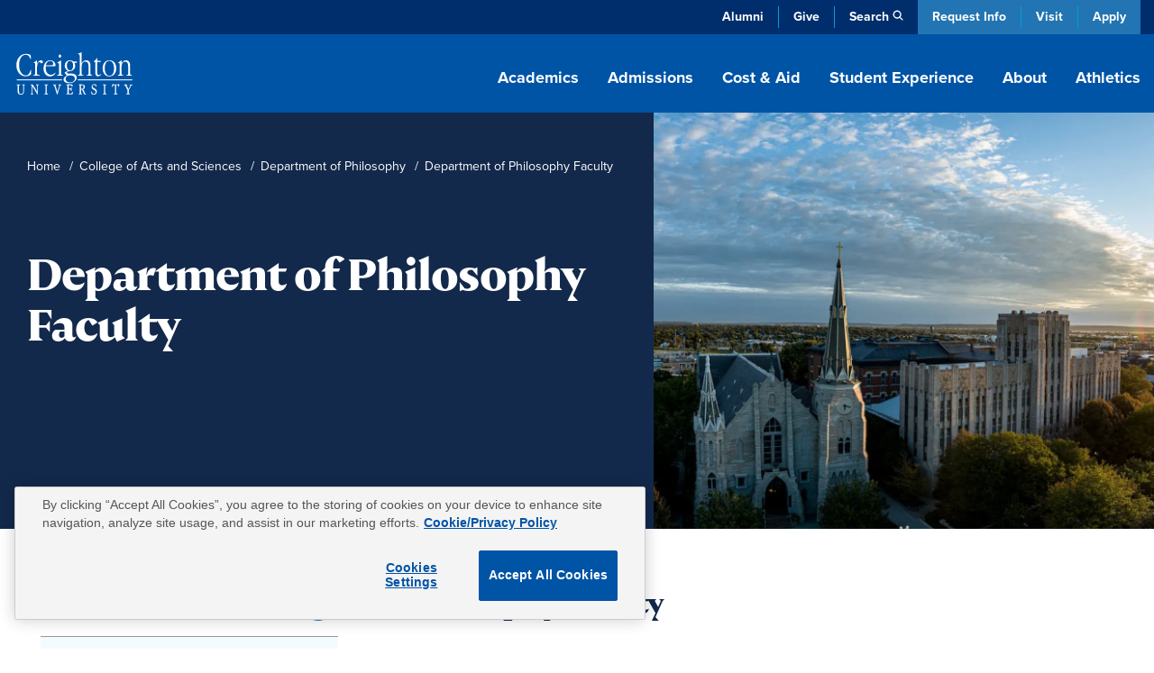

--- FILE ---
content_type: text/html; charset=UTF-8
request_url: http://www.creighton.edu/arts-sciences/philosophy/faculty/
body_size: 15316
content:
<!DOCTYPE html><html lang="en" dir="ltr" prefix="content: http://purl.org/rss/1.0/modules/content/ dc: http://purl.org/dc/terms/ foaf: http://xmlns.com/foaf/0.1/ og: http://ogp.me/ns# rdfs: http://www.w3.org/2000/01/rdf-schema# schema: http://schema.org/ sioc: http://rdfs.org/sioc/ns# sioct: http://rdfs.org/sioc/types# skos: http://www.w3.org/2004/02/skos/core# xsd: http://www.w3.org/2001/XMLSchema# "><head><meta charset="utf-8" /><style>.async-hide { opacity: 0 !important}</style><meta name="description" content="Learn more about the faculty in the College of Arts and Sciences Department of Philosophy at Creighton." /><link rel="canonical" href="https://www.creighton.edu/arts-sciences/philosophy/faculty" /><meta property="og:url" content="https://www.creighton.edu/arts-sciences/philosophy/faculty" /><meta property="og:title" content="Department of Philosophy Faculty" /><meta property="og:description" content="Learn more about the faculty in the College of Arts and Sciences Department of Philosophy at Creighton." /><meta name="dcterms.title" content="Department of Philosophy Faculty" /><meta name="dcterms.description" content="Learn more about the faculty in the College of Arts and Sciences Department of Philosophy at Creighton." /><meta name="twitter:description" content="Learn more about the faculty in the College of Arts and Sciences Department of Philosophy at Creighton." /><meta name="Generator" content="Drupal 10 (https://www.drupal.org)" /><meta name="MobileOptimized" content="width" /><meta name="HandheldFriendly" content="true" /><meta name="viewport" content="width=device-width, initial-scale=1.0" /><script type="application/ld+json">{"@context": "https://schema.org","@type": "BreadcrumbList","itemListElement": [{"@type": "ListItem","position": 1,"name": "Home","item": "https://www.creighton.edu/"},{"@type": "ListItem","position": 2,"name": "College of Arts and Sciences","item": "https://www.creighton.edu/arts-sciences"},{"@type": "ListItem","position": 3,"name": "Department of Philosophy","item": "https://www.creighton.edu/arts-sciences/philosophy"},{"@type": "ListItem","position": 4,"name": "Department of Philosophy Faculty"}]
}</script><link rel="icon" href="/sites/default/files/icon.png" type="image/png" /><script>window.a2a_config=window.a2a_config||{};a2a_config.callbacks=[];a2a_config.overlays=[];a2a_config.templates={};</script><title>Department of Philosophy Faculty</title><meta name="viewport" content="width=device-width, initial-scale=1, viewport-fit=cover"><script type="application/ld+json">{"@context": "https://schema.org","@graph": [{"@type": "CollegeOrUniversity","name": "Creighton University","url": "https://www.creighton.edu","logo": {"@type": "ImageObject","url": "https://www.creighton.edu/themes/creighton/images/Creighton-University-Logo-Color.svg","width": "264","height": "165.812px"}},{"@type": "WebSite","name": "Creighton University","url": "https://www.creighton.edu"}]}</script><script src="https://analytics.ahrefs.com/analytics.js" data-key="u82gef5nSw+yV8RIzcu3Ew" async></script><link rel="stylesheet" media="all" href="/sites/default/files/css/css_WaihUlQaDaWz0G8nnuIrOU1o8WA5tTA3AHJI5bSwUa0.css?delta=0&amp;language=en&amp;theme=creighton&amp;include=[base64]" /><link rel="stylesheet" media="all" href="/sites/default/files/css/css_0JdBqGxf_IRihzrGgKcsOZNBx-ybCZoq-bfcVGDn1rk.css?delta=1&amp;language=en&amp;theme=creighton&amp;include=[base64]" /><link rel="stylesheet" media="all" href="//use.typekit.net/nsj2ccf.css" /><link rel="stylesheet" media="all" href="/sites/default/files/css/css_0cj-IyxBzdqIXr1ZecuAfDdzGqv_Tc4NZjsfcdqz7Qo.css?delta=3&amp;language=en&amp;theme=creighton&amp;include=[base64]" /><script src="/themes/creighton/js/header-scripts.js?t8mb6w" defer></script></head><body class="page-node-9545 logged-out path-node page-node-type-flexible-page no-sidebar"><noscript><iframe src="https://www.googletagmanager.com/ns.html?id=GTM-WGCXHD"
height="0" width="0" style="display:none;visibility:hidden"></iframe></noscript><div id="skip"><a rel="nofollow" href="#main" class="visually-hidden focusable skip-link">Skip to main content</a></div><div class="dialog-off-canvas-main-canvas" data-off-canvas-main-canvas><div id="block-emergencyalert"></div><header id="navigation"><div class="utility-bar"><div class="container-sm"><div class="utility-menu d-none d-md-block"><ul class="menu list-unstyled menu-level--0"><li> <a href="https://alumni.creighton.edu/" target="_blank">Alumni</a></li><li> <a href="https://securelb.imodules.com/s/1250/20-giving/form.aspx?sid=1250&amp;gid=1&amp;pgid=4389&amp;cid=8450&amp;appealcode=26O54000" target="_blank">Give</a></li><li class="propagate d-none d-md-inline-block"> <a class="search-toggle" href="#search" data-toggle="collapse" aria-expanded="false" role="button" aria-controls="search" id="search-icon" title="Search Creighton.edu">Search</a></li></ul></div><div class="theme-links"><ul><li><a href="https://choose.creighton.edu/register/inquiry-form">Request Info</a></li><li><a href="/visit">Visit</a></li><li><a href="/apply">Apply</a></li></ul></div></div></div><div class="container"><div class="main-nav"><div class="d-flex justify-content-between"><div class="logo"><a href="/"><img width="145" height="60" src="/themes/creighton/images/Creighton-University-Logo-white.svg" alt="Creighton University"></a></div><div class="d-none d-lg-block propagate" id="desktop-nav"><ul class="drawer-toggle"><li><a href="#academics" data-toggle="collapse" aria-expanded="false" role="button" aria-controls="academics">Academics</a></li><li><a href="#admission" data-toggle="collapse" aria-expanded="false" role="button" aria-controls="admission">Admissions</a></li><li><a href="#costaid" data-toggle="collapse" aria-expanded="false" role="button" aria-controls="cost-aid">Cost & Aid</a></li><li><a href="#student-experience" data-toggle="collapse" aria-expanded="false" role="button" aria-controls="student-experience">Student Experience</a></li><li><a href="#about" data-toggle="collapse" aria-expanded="false" role="button" aria-controls="about">About</a></li><li><a class="no-panel" href="https://gocreighton.com/">Athletics</a></li></ul></div></div></div><div class="toggle-wrap d-lg-none"><button class="hamburger hamburger--3dx" type="button" id="mobile-toggle" aria-label="Menu" aria-controls="navigation"><span class="hamburger-box"><span class="hamburger-inner"></span></span>Menu</button></div></div><a class="favorites-icon mobile-favorites d-lg-none" href="/favorited-programs" title="My Saved Programs"><span class="d-none" aria-hidden="true">My Saved Programs</span><img src="/themes/creighton/images/flag-nav.png" alt="Favorited Programs"/><span class="favorite-count count"></span></a></header><nav class="drawer" id="drawer"><div class="position-relative propagate" id="drawer-wrap"><div class="drawer-bg"><div class="container drawer-inner"><div id="academics" class="link-panel collapse" tabindex="-1" data-parent="#drawer"><a href="#academicsDrop" data-toggle="collapse" aria-expanded="false" class="d-lg-none parent-drop" tabindex="-1" role="button" aria-controls="academicsDrop">Academics</a><div class="d-lg-flex justify-content-between collapse dropdowncolumn" id="academicsDrop" data-parent="#drawer"><div class="info-for"><div id="block-creighton-academicsmenuoverview" class="navigation-overview"><div class="inner"><div class="navigation-overview--title"><a href="/academics"><span class="visually-hidden"><div>Academics</div> </span>Overview</a></div><div class="navigation-overview--body"><div><p>Blending rigorous coursework with hands-on learning, Creighton academics are carefully designed to prepare impactful leaders.</p></div></div></div></div><nav role="navigation" aria-labelledby="block-academicsresources-menu" id="block-academicsresources"><ul class="menu list-unstyled menu-level--0"><li> <a href="/student-success" rel="noreferrer" data-drupal-link-system-path="node/10081">Advising &amp; Student Success</a></li><li> <a href="/academics/centers-institutes" data-drupal-link-system-path="node/8628">Centers &amp; Institutes</a></li><li> <a href="/academics/libraries" data-drupal-link-system-path="node/8223">Libraries</a></li><li> <a href="/registrar" data-drupal-link-system-path="node/8188">Office of the Registrar</a></li></ul> </nav></div><div class="menu-column"> <nav role="navigation" aria-labelledby="block-academicsallprograms-menu" id="block-academicsallprograms"><ul class="menu list-unstyled menu-level--0"><li> <a href="/academics/degrees-programs" data-drupal-link-system-path="node/71">All Programs</a></li><li> <a href="/programs/undergraduate-majors-and-minors" data-drupal-link-system-path="node/16292">Undergraduate Majors &amp; Minors</a></li><li> <a href="/programs/graduate-and-professional" data-drupal-link-system-path="node/16291">Graduate Programs</a></li><li> <a href="/academics/internships-and-study-abroad" data-drupal-link-system-path="node/15097">Internships &amp; Study Abroad</a></li><li> <a href="/academics/pre-professional-scholars-program" data-drupal-link-system-path="node/8658">Pre-Professional Scholars Program</a></li><li> <a href="/academics/accelerated-bachelors-masters" data-drupal-link-system-path="node/10446">Accelerated Bachelor’s to Master’s</a></li><li> <a href="/academics/academic-regulations" data-drupal-link-system-path="node/17975">Academic Regulations</a></li><li> <a href="/academics/magis-core-curriculum" data-drupal-link-system-path="node/8657">Magis Core Curriculum</a></li><li> <a href="/academics/distinguished-scholars-program" title="Distinguished Scholars Program" data-drupal-link-system-path="node/18934">Distinguished Scholars Program</a></li></ul> </nav><nav role="navigation" aria-labelledby="block-academicscollegesschools-menu" id="block-academicscollegesschools"><ul class="menu list-unstyled menu-level--0"><li> <a href="/research" data-drupal-link-system-path="node/10423">Research at Creighton</a></li><li> <a href="/arts-sciences" data-drupal-link-system-path="node/10438">College of Arts &amp; Sciences</a></li><li> <a href="/nursing" data-drupal-link-system-path="node/18840">College of Nursing</a></li><li> <a href="/continuing-professional" data-drupal-link-system-path="node/9793">College of Professional and Continuing Education</a></li><li> <a href="/business" data-drupal-link-system-path="node/10439">Heider College of Business</a></li><li> <a href="/dentistry" data-drupal-link-system-path="node/10440">School of Dentistry</a></li><li> <a href="/law" data-drupal-link-system-path="node/17733">School of Law</a></li><li> <a href="/medicine" data-drupal-link-system-path="node/10442">School of Medicine</a></li><li> <a href="/pharmacy-ot-pt" data-drupal-link-system-path="node/17486">School of Pharmacy &amp; Health Professions</a></li></ul> </nav></div></div></div><div id="admission" class="link-panel collapse" tabindex="-1" data-parent="#drawer"><a href="#admissionnewDrop" data-toggle="collapse" aria-expanded="false" class="d-lg-none parent-drop" tabindex="-1" role="button" aria-controls="admissionnewDrop" data-parent="#drawer">Admissions</a><div class="d-lg-flex justify-content-between collapse dropdowncolumn" id="admissionnewDrop" data-parent="#drawer"><div class="info-for"><div id="block-creighton-admissions" class="navigation-overview"><div class="inner"><div class="navigation-overview--title"><a href="/admissions"><span class="visually-hidden"><div>Admissions</div> </span>Overview</a></div><div class="navigation-overview--body"><div><p>Experience our close community with a campus tour, connect with admissions counselors or apply now.</p></div></div></div></div></div><div class="menu-column"> <nav role="navigation" aria-labelledby="block-creighton-menuadmissions-menu" id="block-creighton-menuadmissions"><ul class="menu list-unstyled menu-level--0"><li> <a href="/admissions/find-application" data-drupal-link-system-path="node/17264">Find Your Application</a><ul class="menu-level--1 list-unstyled"><li> <a href="/admissions/find-application/undergraduate-student-applications" data-drupal-link-system-path="node/17480">Undergraduate Applications</a></li><li> <a href="/admissions/find-application/graduate-applications" data-drupal-link-system-path="node/17481">Graduate Applications</a></li><li> <a href="/admissions/find-application/student-portal" data-drupal-link-system-path="node/17265">New Student Portal</a></li></ul></li><li> <a href="/admissions/dates-deadlines" data-drupal-link-system-path="node/17233">Dates and Deadlines</a></li><li> <a href="/admissions/admissions-requirements" data-drupal-link-system-path="node/17236">Admission Requirements</a><ul class="menu-level--1 list-unstyled"><li> <a href="/admissions/admissions-requirements/undergrad-transfer" data-drupal-link-system-path="node/17272">Undergraduate and Transfer Students</a></li><li> <a href="/admissions/admissions-requirements/graduate" data-drupal-link-system-path="node/17273">Graduate Students</a></li><li> <a href="/admissions/admissions-requirements/international" data-drupal-link-system-path="node/18721">International Students</a></li><li> <a href="/admissions/admissions-requirements/non-degree-seeking" data-drupal-link-system-path="node/17281">Non-Degree-Seeking Students</a></li></ul></li><li> <a href="/admissions/admitted-students" data-drupal-link-system-path="node/17567">Admitted Students</a><ul class="menu-level--1 list-unstyled"><li> <a href="/admissions/admitted-students/admitted-undergrad-students" data-drupal-link-system-path="node/17266">Admitted Undergraduate Students</a></li><li> <a href="/admissions/admitted-students/admitted-graduate-students" data-drupal-link-system-path="node/17568">Admitted Graduate Students</a></li></ul></li><li> <a href="/admissions/visit" data-drupal-link-system-path="node/17569">Schedule a Visit</a><ul class="menu-level--1 list-unstyled"><li> <a href="/admissions/visit/undergrad-visits" data-drupal-link-system-path="node/17269">Undergraduate Visits</a></li><li> <a href="/admissions/visit/graduate-visits" data-drupal-link-system-path="node/17571">Graduate Visits</a></li><li> <a href="/admissions/visit/plan-omaha-visit" data-drupal-link-system-path="node/17304">Plan Your Omaha Visit</a></li><li> <a href="/admissions/visit/plan-phoenix-visit" data-drupal-link-system-path="node/17667">Plan Your Phoenix Visit</a></li><li> <a href="/admissions/visit/admitted-student-day" data-drupal-link-system-path="node/17300">Undergraduate Admitted Student Day</a></li><li> <a href="/admissions/visit/graduate-admitted-student-day" data-drupal-link-system-path="node/17695">Graduate Admitted Student Day</a></li><li> <a href="/admissions/visit/events-near-you" data-drupal-link-system-path="node/17301">Undergraduate Events Near You</a></li></ul></li><li> <a href="/admissions/contact" data-drupal-link-system-path="node/17271">Contact Admissions</a><ul class="menu-level--1 list-unstyled"><li> <a href="/admissions/contact/contact-undergrad" data-drupal-link-system-path="node/17270">Contact Undergraduate Admissions</a></li><li> <a href="/admissions/contact/contact-grad" data-drupal-link-system-path="node/17572">Contact Graduate Admissions</a></li></ul></li><li> <a href="/admissions/our-student-body" data-drupal-link-system-path="node/17234">Our Student Body</a></li><li> <a href="/admissions/parents" data-drupal-link-system-path="node/17328">Info for Parents</a><ul class="menu-level--1 list-unstyled"><li> <a href="/admissions/parents/parents-prospective-students" data-drupal-link-system-path="node/17336">Parents of Prospective Students</a></li><li> <a href="/admissions/parents/parents-admitted-students" data-drupal-link-system-path="node/17330">Parents of Admitted Students</a></li><li> <a href="/admissions/parents/parents-committed-students" data-drupal-link-system-path="node/17329">Parents of Committed Students</a></li></ul></li></ul> </nav></div></div></div><div id="costaid" class="link-panel collapse" tabindex="-1" data-parent="#drawer"><a href="#costaidDrop" data-toggle="collapse" aria-expanded="false" class="d-lg-none parent-drop" tabindex="-1" role="button" aria-controls="costaidDrop" data-parent="#drawer">Cost & Aid</a><div class="d-lg-flex justify-content-between collapse dropdowncolumn" id="costaidDrop" data-parent="#drawer"><div class="info-for"><div id="block-creighton-costaid" class="navigation-overview"><div class="inner"><div class="navigation-overview--title"><a href="/cost-aid"><span class="visually-hidden"><div>Cost &amp; Aid</div> </span>Overview</a></div><div class="navigation-overview--body"><div><p>Creighton is within your reach. Explore financial aid options, calculate your costs and discover scholarships.</p></div></div></div></div></div><div class="menu-column"> <nav role="navigation" aria-labelledby="block-creighton-menucostaid-menu" id="block-creighton-menucostaid"><ul class="menu list-unstyled menu-level--0"><li> <a href="/cost-aid/tuition-costs" data-drupal-link-system-path="node/17313">Tuition and Costs</a><ul class="menu-level--1 list-unstyled"><li> <a href="/cost-aid/tuition-costs/net-price-calculator" data-drupal-link-system-path="node/17314">Net Price Calculator</a></li><li> <a href="/cost-aid/tuition-costs/undergraduate-tuition" data-drupal-link-system-path="node/17315">Undergraduate Tuition and Fees</a></li><li> <a href="/cost-aid/tuition-costs/graduate-tuition" data-drupal-link-system-path="node/17317">Graduate School Costs</a></li><li> <a href="/cost-aid/tuition-costs/summer-winter-term-costs" data-drupal-link-system-path="node/17407">Summer and Winter Term Costs</a></li></ul></li><li> <a href="/cost-aid/applying-aid" data-drupal-link-system-path="node/17408">Applying for Aid</a></li><li> <a href="/cost-aid/types-aid" data-drupal-link-system-path="node/17415">Types of Financial Aid</a><ul class="menu-level--1 list-unstyled"><li> <a href="/cost-aid/types-aid/scholarships" data-drupal-link-system-path="node/17416">Scholarships</a></li><li> <a href="/cost-aid/types-aid/grants" data-drupal-link-system-path="node/17450">Grants</a></li><li> <a href="/cost-aid/types-aid/loans" data-drupal-link-system-path="node/17452">Loans</a></li><li> <a href="/cost-aid/types-aid/student-employment" data-drupal-link-system-path="node/17465">Student Employment</a></li><li> <a href="/cost-aid/types-aid/military-veterans-benefits" data-drupal-link-system-path="node/17580">Military and Veterans Benefits</a></li></ul></li><li> <a href="/cost-aid/forms-consumer-info" data-drupal-link-system-path="node/17467">Financial Aid Forms &amp; Consumer Info</a><ul class="menu-level--1 list-unstyled"><li> <a href="/cost-aid/forms-consumer-info/consumer-info-policies" data-drupal-link-system-path="node/17469">Consumer Information and Policies</a></li><li> <a href="/cost-aid/forms-consumer-info/cares-crrsaa-act-information" data-drupal-link-system-path="node/17468">CARES &amp; CRRSAA Acts</a></li></ul></li><li> <a href="/cost-aid/contact-financial-aid" data-drupal-link-system-path="node/17470">Contact the Office of Financial Aid</a></li></ul> </nav></div></div></div><div id="student-experience" class="link-panel collapse" tabindex="-1" data-parent="#drawer"><a href="#student-experienceDrop" data-toggle="collapse" aria-expanded="false" class="d-lg-none parent-drop" tabindex="-1" role="button" aria-controls="student-experienceDrop">Student Experience</a><div class="d-lg-flex justify-content-between collapse dropdowncolumn" id="student-experienceDrop" data-parent="#drawer"><div class="info-for"><div id="block-studentexperienceoverview" class="navigation-overview"><div class="inner"><div class="navigation-overview--title"><a href="/student-experience"><span class="visually-hidden"><div>Student Experience</div> </span>Overview</a></div><div class="navigation-overview--body"><div><p>Explore our vibrant campus life with diverse student activities, supportive resources and a strong sense of community.</p></div></div></div></div></div><div class="menu-column"> <nav role="navigation" aria-labelledby="block-creighton-studentexperiencenewmenucampuslife-menu" id="block-creighton-studentexperiencenewmenucampuslife"><ul class="menu list-unstyled menu-level--0"><li> <a href="/student-experience/housing/first-year-housing" data-drupal-link-system-path="node/17943">Housing</a><ul class="menu-level--1 list-unstyled"><li> <a href="/student-experience/housing/first-year-housing" data-drupal-link-system-path="node/17943">First-Year Housing Process</a></li><li> <a href="/student-experience/housing/off-campus-housing" data-drupal-link-system-path="node/17946">Off-Campus Housing</a></li><li> <a href="/student-experience/housing/living-learning-communities" data-drupal-link-system-path="node/18290">Living-Learning Communities</a></li><li> <a href="/student-experience/housing/campus-housing" data-drupal-link-system-path="node/17945">On-Campus Housing</a></li></ul></li><li> <a href="/student-experience/building-community" data-drupal-link-system-path="node/18087">Building Community</a><ul class="menu-level--1 list-unstyled"><li> <a href="/student-experience/building-community/new-student-orientation" data-drupal-link-system-path="node/18088">New Student Orientation</a></li><li> <a href="/student-experience/building-community/inclusive-community" data-drupal-link-system-path="node/18161">An Inclusive Community</a></li><li> <a href="/student-experience/building-community/creighton-community-standards" data-drupal-link-system-path="node/18122">Community Standards</a></li></ul></li><li> <a href="/student-experience/faith-service-justice" data-drupal-link-system-path="node/18126">Faith, Service and Justice</a><ul class="menu-level--1 list-unstyled"><li> <a href="/student-experience/faith-service-justice/campus-ministry" data-drupal-link-system-path="node/18137">Campus Ministry</a></li><li> <a href="/student-experience/faith-service-justice/schlegel-center-service-justice" data-drupal-link-system-path="node/18160">Schlegel Center for Service and Justice</a></li><li> <a href="/student-experience/faith-service-justice/worship-prayer-sacraments-campus" data-drupal-link-system-path="node/18189">Worship, Prayer and Sacraments</a></li><li> <a href="/student-experience/faith-service-justice/retreat-center">Retreat Center</a></li><li> <a href="/student-experience/faith-service-justice/deglman-center">Deglman Center</a></li></ul></li><li> <a href="/student-experience/safety-well-being" data-drupal-link-system-path="node/18032">Well-being and Safety</a><ul class="menu-level--1 list-unstyled"><li> <a href="/student-experience/safety-well-being/physical-wellness" data-drupal-link-system-path="node/18048">Physical Wellness</a></li><li> <a href="/student-experience/safety-well-being/emotional-wellness" data-drupal-link-system-path="node/17979">Emotional Wellness</a></li><li> <a href="/student-experience/safety-well-being/campus-safety" data-drupal-link-system-path="node/18035">Campus Safety</a></li></ul></li><li> <a href="/student-experience/clubs-organizations" data-drupal-link-system-path="node/17955">Clubs and Organizations</a><ul class="menu-level--1 list-unstyled"><li> <a href="/student-experience/clubs-organizations/fraternities-sororities" data-drupal-link-system-path="node/17956">Fraternities and Sororities</a></li><li> <a href="/student-experience/clubs-organizations/club-sports" data-drupal-link-system-path="node/17962">Club Sports</a></li><li> <a href="/student-experience/clubs-organizations/multicultural-student-organizations" data-drupal-link-system-path="node/17961">Multicultural Student Organizations</a></li><li> <a href="/student-experience/clubs-organizations/creighton-students-union" data-drupal-link-system-path="node/18003">Creighton Students Union</a></li><li> <a href="/student-experience/clubs-organizations/honor-societies" data-drupal-link-system-path="node/18004">Honor Societies</a></li></ul></li><li> <a href="/student-experience/dining" data-drupal-link-system-path="node/17949">Dining</a></li></ul> </nav></div></div></div><div id="about" class="link-panel collapse" tabindex="-1" data-parent="#drawer"><a href="#aboutDrop" data-toggle="collapse" aria-expanded="false" class="d-lg-none parent-drop" tabindex="-1" role="button" aria-controls="aboutDrop">About</a><div class="d-lg-flex justify-content-between collapse dropdowncolumn" id="aboutDrop" data-parent="#drawer"><div class="info-for"><div id="block-aboutmenuoverview" class="navigation-overview"><div class="inner"><div class="navigation-overview--title"><a href="/about"><span class="visually-hidden"><div>About</div> </span>Overview</a></div><div class="navigation-overview--body"><div><p>Learn about Creighton’s rich history, commitment to Jesuit, Catholic values, and dedication to academic excellence.</p></div></div></div></div><nav role="navigation" aria-labelledby="block-aboutinfofor-menu" id="block-aboutinfofor"><ul class="menu list-unstyled menu-level--0"><li> <a href="/family-and-parents" data-drupal-link-system-path="node/16041">Family &amp; Parents</a></li></ul> </nav></div><div class="menu-column"> <nav role="navigation" aria-labelledby="block-creighton-aboutnewmegamenu-menu" id="block-creighton-aboutnewmegamenu"><ul class="menu list-unstyled menu-level--0"><li> <a href="/about/mission-and-history" data-drupal-link-system-path="node/18395">Mission and History</a><ul class="menu-level--1 list-unstyled"><li> <a href="/about/mission-and-history/what-jesuit-education" data-drupal-link-system-path="node/18630">What Is a Jesuit Education?</a></li><li> <a href="/about/creightons-history">Creighton’s History</a></li><li> <a href="/about/mission-and-history/community-belonging" data-drupal-link-system-path="node/18629">Community and Belonging</a></li><li> <a href="/about/mission-and-history/commitment-service" data-drupal-link-system-path="node/18314">Commitment to Service</a></li><li> <a href="/about/mission-and-history/sustainability" data-drupal-link-system-path="node/18484">Sustainability at Creighton</a></li><li> <a href="/about/mission-and-history/jesuit-community" data-drupal-link-system-path="node/18313">Jesuit Community</a></li></ul></li><li> <a href="/about/creighton-rankings-and-recognition" data-drupal-link-system-path="node/18281">Rankings and Recognition</a></li><li> <a href="/about/student-outcomes" data-drupal-link-system-path="node/8912">Outcomes</a></li><li> <a href="/about/analytics-institutional-research-office" data-drupal-link-system-path="node/18286">Analytics and Institutional Research Office</a></li><li> <a href="/about/leadership-key-offices-and-contacts">Leadership, Key Offices and Contacts</a><ul class="menu-level--1 list-unstyled"><li> <a href="/about/leadership-key-offices-contacts/president" data-drupal-link-system-path="node/18420">Office of the President</a></li><li> <a href="/about/leadership-key-offices-contacts/office-provost" data-drupal-link-system-path="node/18428">Office of the Provost</a></li><li> <a href="/about/leadership-key-offices-contacts/administrative-offices" data-drupal-link-system-path="node/18318">Administrative Offices</a></li><li> <a href="/about/key-contacts" data-drupal-link-system-path="node/72">Key Contacts</a></li></ul></li><li> <a href="/about/campus-locations-maps-parking" data-drupal-link-system-path="node/18404">Campus Locations, Maps and Parking</a><ul class="menu-level--1 list-unstyled"><li> <a href="/about/campus-locations-maps-parking/campus-regional-locations" data-drupal-link-system-path="node/18389">Campus and Regional Locations</a></li><li> <a href="/about/maps" data-drupal-link-system-path="node/7064">Campus Maps</a></li><li> <a href="/about/campus-locations-maps-parking/parking-transportation" data-drupal-link-system-path="node/18514">Parking and Transportation</a></li></ul></li><li> <a href="/about/news-and-events" data-drupal-link-system-path="node/18646">News and Events</a><ul class="menu-level--1 list-unstyled"><li> <a href="/blog" title="Blog" data-drupal-link-system-path="blog">Blog</a></li><li> <a href="/about/news-and-events/creighton-magazine" data-drupal-link-system-path="node/19003">Creighton Magazine</a></li><li> <a href="/about/news-and-events/media-coverage" data-drupal-link-system-path="node/17227">Media Coverage</a></li><li> <a href="/news" data-drupal-link-system-path="news">News</a></li><li> <a href="/events" data-drupal-link-system-path="events">Events</a></li></ul></li></ul> </nav></div></div></div><a class="no-panel d-lg-none" href="https://gocreighton.com/">Athletics</a><div class="utility-menu d-block d-md-none"><ul class="menu list-unstyled menu-level--0"><li> <a href="https://alumni.creighton.edu/" target="_blank">Alumni</a></li><li> <a href="https://securelb.imodules.com/s/1250/20-giving/form.aspx?sid=1250&amp;gid=1&amp;pgid=4389&amp;cid=8450&amp;appealcode=26O54000" target="_blank">Give</a></li><li class="propagate d-none d-md-inline-block"> <a class="search-toggle" href="#search" data-toggle="collapse" aria-expanded="false" role="button" aria-controls="search" id="search-icon" title="Search Creighton.edu">Search</a></li></ul></div><div id="search" class="link-panel collapse" data-parent="#drawer"><a id="search-label" href="#searchDrop" data-toggle="collapse" aria-expanded="false" class="d-lg-none parent-drop" tabindex="-1" role="button" aria-controls="searchDrop">Search</a><div class="d-lg-flex justify-content-between collapse dropdowncolumn" id="searchDrop" data-parent="#drawer"><div class="search"><div id="block-searchsitedirectory"><div id="hybrid-search" class="hybrid-search"><ul class="toggles"><li><a class="search-toggle" data-toggle="collapse" href="#site-search" role="button" aria-expanded="true" aria-controls="site-search">Site Search</a></li><li><a class="search-toggle collapsed" data-toggle="collapse" href="#directory-search" role="button" aria-expanded="false" aria-controls="directory-search">Directory</a></li></ul><div id="site-search" class="collapse show" data-parent="#hybrid-search"><form method="get" class="elastic_search_form" id="elastic_search_form" action="/search"><input aria-label="Search Creighton.Edu" type="text" name="query" class="cu-query" placeholder="What are you looking for?"><input type="submit" value="Submit"></form></div><div id="directory-search" class="collapse" data-parent="#hybrid-search"><div class="views-exposed-form" data-drupal-selector="views-exposed-form-campus-directory-page-1" id="block-exposedformcampus-directorypage-1"><div class="campus-directory"><div><form region="disabled" action="/campus-directory" method="get" id="views-exposed-form-campus-directory-page-1" accept-charset="UTF-8"><div class="directory-filters"><div class="d-block d-lg-flex justify-content-between"><div class="flex-grow-1"><div class="js-form-item form-item js-form-type-textfield form-item-keys js-form-item-keys form-no-label"> <input title="Search keywords" placeholder="Enter a Keyword" data-drupal-selector="edit-keys" type="text" id="edit-keys" name="keys" value="" size="15" maxlength="128" class="form-text" /></div></div><div class="js-form-item form-item js-form-type-select form-item-field-directory-school-coll-target-id js-form-item-field-directory-school-coll-target-id"> <label for="edit-field-directory-school-coll-target-id">School/College/Department</label> <select data-drupal-selector="edit-field-directory-school-coll-target-id" id="edit-field-directory-school-coll-target-id" name="field_directory_school_coll_target_id" class="form-select"><option value="All" selected="selected">- Any -</option><option value="84">School of Dentistry</option><option value="85">School of Law</option><option value="83">Heider College of Business</option><option value="86">School of Medicine</option><option value="87">School of Pharmacy and Health Professions</option><option value="2">College of Arts and Sciences</option><option value="82">Graduate School</option><option value="81">College of Professional and Continuing Education</option><option value="3">College of Nursing</option></select></div><div class="js-form-item form-item js-form-type-select form-item-field-directory-school-coll-target-id-1 js-form-item-field-directory-school-coll-target-id-1"> <label for="edit-field-directory-school-coll-target-id-1">School/College/Department (field_directory_school_coll)</label> <select data-drupal-selector="edit-field-directory-school-coll-target-id-1" id="edit-field-directory-school-coll-target-id-1" name="field_directory_school_coll_target_id_1" class="form-select"><option value="All" selected="selected">- Any -</option><option value="402">EMS</option><option value="1039">Jesuit Community</option><option value="434">Admissions</option></select></div><div data-drupal-selector="edit-actions" class="form-actions js-form-wrapper form-wrapper" id="edit-actions--jQ2zHabJ"><input data-drupal-selector="edit-submit-campus-directory" type="submit" id="edit-submit-campus-directory" value="Search" class="button js-form-submit form-submit" /></div></div><div id="custom-filters-2-views-exposed-form-campus-directory-page-1" class="custom-filters d-block d-lg-flex"><div class="collase-wrap h-100"><div class="drop-title h-100"><a href="#by-school-2-views-exposed-form-campus-directory-page-1" data-original="Filter by School" data-toggle="collapse" class="collapsed h-100 d-flex align-items-center" aria-expanded="false" aria-controls="degree-type-views-exposed-form-campus-directory-page-1">Filter by School</a></div><div id="by-school-2-views-exposed-form-campus-directory-page-1" class="collapse" data-parent="#custom-filters-2-views-exposed-form-campus-directory-page-1"><ul class="term-list"><li><a class="filter-trigger" data-target="field_directory_school_coll_target_id" data-tid="84" href="#">School of Dentistry</a></li><li><a class="filter-trigger" data-target="field_directory_school_coll_target_id" data-tid="85" href="#">School of Law</a></li><li><a class="filter-trigger" data-target="field_directory_school_coll_target_id" data-tid="83" href="#">Heider College of Business</a></li><li><a class="filter-trigger" data-target="field_directory_school_coll_target_id" data-tid="86" href="#">School of Medicine</a></li><li><a class="filter-trigger" data-target="field_directory_school_coll_target_id" data-tid="87" href="#">School of Pharmacy and Health Professions</a></li><li><a class="filter-trigger" data-target="field_directory_school_coll_target_id" data-tid="2" href="#">College of Arts and Sciences</a></li><li><a class="filter-trigger" data-target="field_directory_school_coll_target_id" data-tid="82" href="#">Graduate School</a></li><li><a class="filter-trigger" data-target="field_directory_school_coll_target_id" data-tid="81" href="#">College of Professional and Continuing Education</a></li><li><a class="filter-trigger" data-target="field_directory_school_coll_target_id" data-tid="3" href="#">College of Nursing</a></li></ul></div></div><div class="collase-wrap h-100"><div class="drop-title h-100"><a href="#by-department-2-views-exposed-form-campus-directory-page-1" data-original="Filter by Department" data-toggle="collapse" class="collapsed h-100 d-flex align-items-center" aria-expanded="false" aria-controls="by-department-2-views-exposed-form-campus-directory-page-1">Filter by Department</a></div><div id="by-department-2-views-exposed-form-campus-directory-page-1" class="collapse" data-parent="#custom-filters-2-views-exposed-form-campus-directory-page-1"><ul class="term-list"><li><a class="filter-trigger" data-target="field_directory_school_coll_target_id_1" data-tid="434" href="#">Admissions</a></li><li><a class="filter-trigger" data-target="field_directory_school_coll_target_id_1" data-tid="402" href="#">EMS</a></li><li><a class="filter-trigger" data-target="field_directory_school_coll_target_id_1" data-tid="1039" href="#">Jesuit Community</a></li></ul></div></div></div></div></form></div></div></div></div></div></div></div></div></div><a href="#" class="focusable close-drawer-keyboard d-none d-lg-block"><span class="visually-hidden">Close Menu</span></a></div></div></div></nav><main id="main" aria-label="Page Content"><div data-drupal-messages-fallback class="hidden"></div><div id="block-creighton-content"><style>
#header-node-9545{background-image:url(/sites/default/files/styles/header_image/public/2022-03/st-johns-sunrise-clouds.jpg.webp?itok=VcsoER9f)}
</style><div class="d-none" aria-hidden="true"><img src="/sites/default/files/styles/header_image/public/2022-03/st-johns-sunrise-clouds.jpg.webp?itok=VcsoER9f" alt=""></div><div data-history-node-id="9545" about="/arts-sciences/philosophy/faculty" class="node-flexible_page default"><div class="node-header"><div class="container"><div class="heading"><div class="col-md-7"><div class="breadcrumb"><div><div class="bread-wrap"> <nav class="breadcrumb" aria-label="Breadcrumb Navigation"> <a href="/">Home</a> <span class="spacer">/</span> <a href="/arts-sciences">College of Arts and Sciences</a> <span class="spacer">/</span> <a href="/arts-sciences/philosophy">Department of Philosophy</a> <span class="spacer">/</span> Department of Philosophy Faculty </nav></div></div></div><h1><span>Department of Philosophy Faculty</span></h1></div></div></div><div class="header-image" id="header-node-9545"></div></div><div class="container mobile-broken"><div class="row"><div class="col-lg-4"><div class="department-menu"><div class="d-block d-lg-none menu-header"><a data-toggle="collapse" href="#department-menu" role="button" aria-expanded="false" aria-controls="dpartment-menu" class="collapsed">Philosophy	Menu</a></div><div id="department-menu" class="collapse"><ul class="dept"><li ><a title="About Philosophy " href="/arts-sciences/philosophy/aboutphilosophy">About Philosophy </a></li><li ><a title="Faculty " aria-current="page" href="/arts-sciences/philosophy/faculty">Faculty </a></li><li ><a title="Phi Sigma Tau " href="/arts-sciences/philosophy/phisigmatau">Phi Sigma Tau </a></li><li ><a title="Philosophy for Children " href="/arts-sciences/philosophy/philosophyforchildren">Philosophy for Children </a></li></ul></div></div></div><div class="col-lg-8"><div class="node-body"><div class="inner"><div class="body-content"><div><h2 id="page_headline">Philosophy Faculty</h2><p>Chair:&nbsp;<a href="/campus-directory/graham-kevin-m"><strong>Kevin M . Graham, PhD</strong></a></p><p>Associate Chair:&nbsp;<a href="/campus-directory/ozar-anne-c"><strong>Dr. Anne Ozar</strong></a></p><p>Administrative Assistant:&nbsp;<a href="mailto:abigailuhlenkamp@creighton.edu"><strong>Abbie Uhlenkamp</strong></a></p></div></div></div></div></div></div></div><div><div><div class="paragraph paragraph--type--paragraph-contact-staff-listing paragraph--view-mode--default paragraph--type--paragraph-contact-staff-listing-18796"><div class="container"><div class="heading d-lg-flex justify-content-between align-items-center"><h2>Philosophy Faculty</h2></div><div class="views-element-container"><div class="js-view-dom-id-6511ecb977133f7985efa8c209a03d155b4a88d540ada27871501d859a951700"><div class="views-view-grid horizontal cols-3 clearfix"><div class="row d-flex"><div class="col-lg-4"><div class="contact-card"><a class="d-flex flex-column" href="/campus-directory/abrams-jerold-j"><img src="https://dms.creighton.edu/sites/default/files/faculty-images/cu-profile-generic_1.jpg" alt="Jerold Abrams"><div class="inner px-4"><h3>Jerold	J.	Abrams, PhD</h3></div></a><div class="inner px-4"><ul><li>Professor</li><li><a title="abramsjj@creighton.edu" href="mailto:abramsjj@creighton.edu">Email</a></li><li><a href="tel:402.280.2334">402.280.2334</a></li><li><a href="/campus-directory/abrams-jerold-j">View Profile</a></li></ul></div></div></div><div class="col-lg-4"><div class="contact-card"><a class="d-flex flex-column" href="/campus-directory/bruening-cole"><img src="/sites/default/files/styles/card_contact/public/2021-10/directory-default.jpg.webp?itok=c2Xi0Fjf" alt="Cole Bruening"><div class="inner px-4"><h3>Cole	Bruening, MA</h3></div></a><div class="inner px-4"><ul><li>Resident Assistant Professor</li><li><a title="colebruening@creighton.edu" href="mailto:colebruening@creighton.edu">Email</a></li><li><a href="tel:402.280.2854">402.280.2854</a></li><li><a href="/campus-directory/bruening-cole">View Profile</a></li></ul></div></div></div><div class="col-lg-4"><div class="contact-card"><a class="d-flex flex-column" href="/campus-directory/cooke-elizabeth-f"><img src="https://dms.creighton.edu/sites/default/files/faculty-images/cu-profile-generic_1.jpg" alt="Elizabeth Cooke"><div class="inner px-4"><h3>Elizabeth	F.	Cooke, PhD</h3></div></a><div class="inner px-4"><ul><li>Professor</li><li><a title="cookeef@creighton.edu" href="mailto:cookeef@creighton.edu">Email</a></li><li><a href="tel:402.280.3329">402.280.3329</a></li><li><a href="/campus-directory/cooke-elizabeth-f">View Profile</a></li></ul></div></div></div></div><div class="row d-flex"><div class="col-lg-4"><div class="contact-card"><a class="d-flex flex-column" href="/campus-directory/gavin-samuel"><img src="https://dms.creighton.edu/sites/default/files/faculty-images/samuel-gavin.jpg" alt="Samuel Gavin"><div class="inner px-4"><h3>Samuel	Gavin, PhD</h3></div></a><div class="inner px-4"><ul><li>Resident Assistant Professor</li><li><a title="SamuelGavin@creighton.edu" href="mailto:SamuelGavin@creighton.edu">Email</a></li><li><a href="/campus-directory/gavin-samuel">View Profile</a></li></ul></div></div></div><div class="col-lg-4"><div class="contact-card"><a class="d-flex flex-column" href="/campus-directory/graham-kevin-m"><img src="https://dms.creighton.edu/sites/default/files/faculty-images/CCAS_Graham_Kevin_0.jpg" alt="Kevin Graham"><div class="inner px-4"><h3>Kevin	M.	Graham, PhD</h3></div></a><div class="inner px-4"><ul><li>Professor</li><li><a title="kgraham@creighton.edu" href="mailto:kgraham@creighton.edu">Email</a></li><li><a href="tel:402.280.1219">402.280.1219</a></li><li><a href="/campus-directory/graham-kevin-m">View Profile</a></li></ul></div></div></div><div class="col-lg-4"><div class="contact-card"><a class="d-flex flex-column" href="/campus-directory/irwin-herzog-emma"><img src="https://dms.creighton.edu/sites/default/files/faculty-images/emma-herzog.jpg" alt="Emma Herzog"><div class="inner px-4"><h3>Emma	Herzog, PhD</h3></div></a><div class="inner px-4"><ul><li>Assistant Professor</li><li><a title="emmaherzog@creighton.edu" href="mailto:emmaherzog@creighton.edu">Email</a></li><li><a href="tel:402.280.2745">402.280.2745</a></li><li><a href="/campus-directory/irwin-herzog-emma">View Profile</a></li></ul></div></div></div></div><div class="row d-flex"><div class="col-lg-4"><div class="contact-card"><a class="d-flex flex-column" href="/campus-directory/johansen-marc"><img src="https://dms.creighton.edu/sites/default/files/faculty-images/Johansen_Marc.jpg" alt="Marc Johansen"><div class="inner px-4"><h3>Marc	E.	Johansen, PhD</h3></div></a><div class="inner px-4"><ul><li>Assistant Professor</li><li><a title="MarcJohansen@creighton.edu" href="mailto:MarcJohansen@creighton.edu">Email</a></li><li><a href="tel:402.280.2229">402.280.2229</a></li><li><a href="/campus-directory/johansen-marc">View Profile</a></li></ul></div></div></div><div class="col-lg-4"><div class="contact-card"><a class="d-flex flex-column" href="/campus-directory/kiefer-thomas-j"><img src="https://dms.creighton.edu/sites/default/files/faculty-images/cu-profile-generic_1.jpg" alt="Thomas Kiefer"><div class="inner px-4"><h3>Thomas	J.	Kiefer, PhD</h3></div></a><div class="inner px-4"><ul><li>Assistant Professor</li><li><a title="ThomasKiefer@creighton.edu" href="mailto:ThomasKiefer@creighton.edu">Email</a></li><li><a href="/campus-directory/kiefer-thomas-j">View Profile</a></li></ul></div></div></div><div class="col-lg-4"><div class="contact-card"><a class="d-flex flex-column" href="/campus-directory/murray-john-patrick"><img src="https://dms.creighton.edu/sites/default/files/faculty-images/CCAS_Murray_Patrick.jpg" alt="John Murray"><div class="inner px-4"><h3>John	Patrick	Murray, BA, PhD</h3></div></a><div class="inner px-4"><ul><li>Professor</li><li><a title="jpm@creighton.edu" href="mailto:jpm@creighton.edu">Email</a></li><li><a href="tel:402.280.1787">402.280.1787</a></li><li><a href="/campus-directory/murray-john-patrick">View Profile</a></li></ul></div></div></div></div><div class="row d-flex"><div class="col-lg-4"><div class="contact-card"><a class="d-flex flex-column" href="/campus-directory/ozar-anne-c"><img src="https://dms.creighton.edu/sites/default/files/faculty-images/anne-ozar.jpg" alt="Anne Ozar"><div class="inner px-4"><h3>Anne	C.	Ozar, PhD</h3></div></a><div class="inner px-4"><ul><li>Associate Professor</li><li><a title="AnneOzar@creighton.edu" href="mailto:AnneOzar@creighton.edu">Email</a></li><li><a href="tel:402.280.2847">402.280.2847</a></li><li><a href="/campus-directory/ozar-anne-c">View Profile</a></li></ul></div></div></div><div class="col-lg-4"><div class="contact-card"><a class="d-flex flex-column" href="/campus-directory/paternostro-david-c"><img src="/sites/default/files/styles/card_contact/public/2026-01/david-paternostro.png.webp?itok=5v9PEjK5" alt="David Paternostro"><div class="inner px-4"><h3>David	C.	Paternostro, SJ, STL</h3></div></a><div class="inner px-4"><ul><li>Assistant Professor</li><li><a title="davidpaternostro@creighton.edu" href="mailto:davidpaternostro@creighton.edu">Email</a></li><li><a href="tel:402.280.2670">402.280.2670</a></li><li><a href="/campus-directory/paternostro-david-c">View Profile</a></li></ul></div></div></div><div class="col-lg-4"><div class="contact-card"><a class="d-flex flex-column" href="/campus-directory/rump-jacob"><img src="https://dms.creighton.edu/sites/default/files/faculty-images/Rump_Jacob-2.jpg" alt="Jacob Rump"><div class="inner px-4"><h3>Jacob	Martin	Rump, MA, PhD</h3></div></a><div class="inner px-4"><ul><li>Associate Professor</li><li><a title="JacobRump@creighton.edu" href="mailto:JacobRump@creighton.edu">Email</a></li><li><a href="tel:402.280.2648">402.280.2648</a></li><li><a href="/campus-directory/rump-jacob">View Profile</a></li></ul></div></div></div></div><div class="row d-flex"><div class="col-lg-4"><div class="contact-card"><a class="d-flex flex-column" href="/campus-directory/schuler-jeanne"><img src="https://dms.creighton.edu/sites/default/files/faculty-images/cu-profile-generic_1.jpg" alt="Jeanne Schuler"><div class="inner px-4"><h3>Jeanne	A.	Schuler, BA, PhD</h3></div></a><div class="inner px-4"><ul><li>Professor</li><li><a title="jschuler@creighton.edu" href="mailto:jschuler@creighton.edu">Email</a></li><li><a href="tel:402.280.2647">402.280.2647</a></li><li><a href="/campus-directory/schuler-jeanne">View Profile</a></li></ul></div></div></div><div class="col-lg-4"><div class="contact-card"><a class="d-flex flex-column" href="/campus-directory/white-richard-j"><img src="https://dms.creighton.edu/sites/default/files/faculty-images/CCAS_White_Richard.jpg" alt="Richard White"><div class="inner px-4"><h3>Richard	J.	White, PhD</h3></div></a><div class="inner px-4"><ul><li>Program Director, Director of MALS Program</li><li><a title="rwhite@creighton.edu" href="mailto:rwhite@creighton.edu">Email</a></li><li><a href="tel:402.280.2642">402.280.2642</a></li><li><a href="/campus-directory/white-richard-j">View Profile</a></li></ul></div></div></div><div class="col-lg-4"><div class="contact-card"><a class="d-flex flex-column" href="/campus-directory/yuan-jinmei"><img src="https://dms.creighton.edu/sites/default/files/faculty-images/Jinmei-Yuan.jpg" alt="Jinmei Yuan"><div class="inner px-4"><h3>Jinmei	Yuan, PhD</h3></div></a><div class="inner px-4"><ul><li>Professor</li><li><a title="JinmeiYuan@creighton.edu" href="mailto:JinmeiYuan@creighton.edu">Email</a></li><li><a href="tel:402.280.3309">402.280.3309</a></li><li><a href="/campus-directory/yuan-jinmei">View Profile</a></li></ul></div></div></div></div></div></div></div></div></div></div><div><div class="container"><div class="paragraph paragraph--type--paragraph-wysiwyg paragraph--view-mode--default paragraph--type--paragraph-wysiwyg-18797"><div><h3>Emeritus Faculty</h3><p><strong>Dr. Randolph Feezell</strong><br />Email:&nbsp;<a href="mailto:randolphfeezell@creighton.edu">randolphfeezell@creighton.edu</a></p><p><strong>Dr. Eugene Selk</strong><br />Email:&nbsp;<a href="mailto:eeselk@creighton.edu">eeselk@creighton.edu</a><br />Phone: 402-553-1813</p><p><b>Dr. William O. Stephens</b><br />Professor<br />Email:&nbsp;<a href="mailto:stphns@creighton.edu">stphns@creighton.edu</a><br />Specialties and Research: Ancient Philosophy,&nbsp;Virtue Ethics, Ethics&nbsp;&amp; Animals, Environmental Philosophy</p></div></div></div></div><div><div class="paragraph paragraph--type--from-library paragraph--view-mode--default paragraph--type--from-library-18798"><div><div class="paragraph paragraph--type--two-column-contact-block paragraph--view-mode--default paragraph--type--two-column-contact-block-18793"><div class="container"><div class="row"><div class="col-lg-5 left-side"><div><div class="paragraph paragraph--type--paragraph-text-title-description paragraph--view-mode--default paragraph--type--paragraph-text-title-description-18791"><h2 class="union">Contact Information</h2><div><p><strong>Department Chair</strong><br>Kevin Graham, PhD, Professor of Philosophy<br>Dowling Hall, Humanities Center, room 106<br><a href="mailto:kgraham@creighton.edu">kgraham@creighton.edu</a>&nbsp;<br>402.280.1219&nbsp;</p><p><strong>Department Administrative Assistan</strong>t<br>Abbie Uhlenkamp<br>Dowling Hall, Humanities Center, room 105<br><a href="mailto:abigailuhlenkamp@creighton.edu">abigailuhlenkamp@creighton.edu</a><br>402.280.2834</p></div></div></div></div><div class="col-lg-6 offset-lg-1 right-side"><div><div class="paragraph paragraph--type--paragraph-text-title-description paragraph--view-mode--default paragraph--type--paragraph-text-title-description-18792"><h2 class="union">Related Links</h2><div class="two-column-links"><div><div><a href="https://blueq.co1.qualtrics.com/jfe/form/SV_72qsrNjoAlttjpj" target="_blank">Declare Your Major/Minor</a></div><div><a href="https://catalog.creighton.edu/undergraduate/arts-sciences/philosophy/" target="_blank">View Philosophy Majors and Minors</a></div><div><a href="https://www.facebook.com/CreightonPhilosophy" target="_blank">Facebook</a></div><div><a href="https://twitter.com/PhilosophyCU" target="_blank">Twitter</a></div></div></div></div></div></div></div></div></div></div></div></div></div></div></div></main><footer id="footer"><section class="top-footer"><div class="container"><div class="d-lg-flex flex-column flex-lg-row"><div class="footer-1"><div id="block-footerinternalresources" class="footer-dropdown"><a class="collapsed dropper" href="#footerinternalresources-drop" data-toggle="collapse" aria-expanded="false" role="button" aria-controls="footerinternalresources-drop"><span class="footer_heading">Internal Resources</span></a><div id="footerinternalresources-drop" class="collapse dropdown"><ul class="menu list-unstyled menu-level--0"><li> <a href="https://ami.creighton.edu/idmdash/" target="_blank" rel="noreferrer">Directory</a></li><li> <a href="https://portal.office.com" target="_blank" rel="noreferrer">Office 365</a></li><li> <a href="https://blueline.instructure.com/" target="_blank" rel="noreferrer">BlueLine</a></li><li> <a href="https://thenest.creighton.edu" target="_blank" rel="noreferrer">NEST</a></li><li> <a href="/academics/libraries" rel="noreferrer" data-drupal-link-system-path="node/8223">Libraries</a></li><li> <a href="https://creighton.bncollege.com/" target="_blank" rel="noreferrer">Bookstore</a></li><li> <a href="https://my.creighton.edu" target="_blank" rel="noreferrer">myCreighton</a></li><li> <a href="https://onlineministries.creighton.edu/">Online Ministries</a></li><li> <a href="/site-index" data-drupal-link-system-path="node/11592">Site Index</a></li></ul></div></div></div><div class="footer-2"><div id="block-footergetintouch" class="footer-dropdown"><a class="collapsed dropper" href="#footergetintouch-drop" data-toggle="collapse" aria-expanded="false" role="button" aria-controls="footergetintouch-drop"><span class="footer_heading">Get In Touch</span></a><div id="footergetintouch-drop" class="collapse dropdown"><ul class="menu list-unstyled menu-level--0"><li> <a href="/contact-creighton" data-drupal-link-system-path="node/9600">Contact Creighton</a></li><li> <a href="/about/leadership-key-offices-contacts/administrative-offices/human-resources/careers" data-drupal-link-system-path="node/18605">Jobs</a></li><li> <a href="/maps">Maps &amp; Directions</a></li><li> <a href="/media-inquiries" data-drupal-link-system-path="node/17747">Media Inquiries</a></li></ul></div></div><div id="block-footerlocations" class="footer-dropdown"><a class="collapsed dropper" href="#footerlocations-drop" data-toggle="collapse" aria-expanded="false" role="button" aria-controls="footerlocations-drop"><span class="footer_heading">Locations</span></a><div id="footerlocations-drop" class="collapse dropdown"><ul class="menu list-unstyled menu-level--0"><li> <a href="/student-experience/omaha">Omaha, NE</a></li><li> <a href="/healthsciences/phoenix" data-drupal-link-system-path="node/6847">Phoenix, AZ</a></li><li> <a href="/geo/dominicanrepublicprograms" data-drupal-link-system-path="node/10383">Dominican Republic</a></li></ul></div></div></div><div class="footer-3 ml-lg-auto"><img width="264" height="98" src="/themes/creighton/images/Creighton-University-Logo-Color.svg" alt="Creighton University Footer Logo"><div id="block-footeraddress"><div><p>2500 California Plaza<br>Omaha, NE 68178<br>402.280.2700</p></div></div><div id="block-creighton-watermarkblockoverview"><div><div class="watermark-img"><div><div class="visually-hidden">Image</div><div> <img loading="lazy" src="/sites/default/files/2026-01/logo_burst_-_stack_-_blue_2x_1.png" width="956" height="469" alt typeof="foaf:Image"></div></div></div></div></div><div id="block-gtranslate"><h2>Translate</h2><div class="gtranslate_wrapper"></div><script>window.gtranslateSettings = {"switcher_horizontal_position":"left","switcher_vertical_position":"bottom","horizontal_position":"inline","vertical_position":"inline","float_switcher_open_direction":"top","switcher_open_direction":"bottom","default_language":"en","native_language_names":0,"detect_browser_language":0,"add_new_line":1,"select_language_label":"Select Language","flag_size":24,"flag_style":"3d","globe_size":60,"alt_flags":[],"wrapper_selector":".gtranslate_wrapper","url_structure":"none","custom_domains":null,"languages":["en","fr","de","it","es"],"custom_css":""};</script><script>(function(){var js = document.createElement('script');js.setAttribute('src', 'https://cdn.gtranslate.net/widgets/latest/fd.js');js.setAttribute('data-gt-orig-url', '/arts-sciences/philosophy/faculty');js.setAttribute('data-gt-orig-domain', 'www.creighton.edu');document.body.appendChild(js);})();</script></div></div></div></div></section><section class="bottom-footer"><div class="container"><div class="d-flex flex-column flex-md-row"><div class="copyright d-none d-md-block"><div class="d-flex d-md-block"><div>&copy; Creighton University	2026</div></div></div><div class="order-1 order-md-2"><div id="block-footerlegal" class="d-xl-flex align-items-xl-center"> <span class="footer_legal" >Legal /</span><div><ul class="menu list-unstyled menu-level--0"><li> <a href="/about/leadership-key-offices-contacts/administrative-offices/office-title-ix-civil-rights-compliance/non-discrimination-statement" data-drupal-link-system-path="node/18511">Non-Discrimination Policy</a></li><li> <a href="/about/leadership-key-offices-contacts/administrative-offices/accessibility#privacypolicy" data-drupal-link-system-path="node/18408">Privacy Statement</a></li><li> <a href="/about/leadership-key-offices-contacts/administrative-offices/accessibility#webaccessibility" data-drupal-link-system-path="node/18408">Web Accessibility Statement</a></li></ul></div></div></div><div class="order-1 order-md-2 ml-auto"><div class="d-none d-md-block"><ul class="social-links d-flex justify-content-end"><li><a title="LinkedIn" rel="noreferrer" href="https://www.linkedin.com/school/creighton-university/" target="_blank"><i class="fa-brands fa-linkedin-in"></i><span class="d-none">LinkedIn</span></a></li><li><a title="Facebook" rel="noreferrer" href="https://www.facebook.com/creightonuniversity" target="_blank"><i class="fab fa-facebook-square" aria-hidden="true"></i><span class="d-none">Facebook</span></a></li><li><a title="Instagram" rel="noreferrer" href="https://www.instagram.com/creighton1878" target="_blank"><i class="fab fa-instagram" aria-hidden="true"></i><span class="d-none">Instagram</span></a></li><li><a title="Youtube" rel="noreferrer" href="https://www.youtube.com/user/Creighton1878" target="_blank"><i class="fab fa-youtube" aria-hidden="true"></i><span class="d-none">Youtube</span></a></li></ul></div></div></div></div></section><div class="mobile-footer d-block d-md-none"><div class="inner"><div class="container"><div class="d-flex justify-content-between align-items-center"><div class="copyright">&copy; Creighton University	2026</div><div><ul class="social-links d-flex justify-content-end"><li><a title="LinkedIn" rel="noreferrer" href="https://www.linkedin.com/school/creighton-university/" target="_blank"><i class="fa-brands fa-linkedin-in"></i><span class="d-none">LinkedIn</span></a></li><li><a title="Facebook" rel="noreferrer" href="https://www.facebook.com/creightonuniversity" target="_blank"><i class="fab fa-facebook-square" aria-hidden="true"></i><span class="d-none">Facebook</span></a></li><li><a title="Instagram" rel="noreferrer" href="https://www.instagram.com/creighton1878" target="_blank"><i class="fab fa-instagram" aria-hidden="true"></i><span class="d-none">Instagram</span></a></li><li><a title="Youtube" rel="noreferrer" href="https://www.youtube.com/user/Creighton1878" target="_blank"><i class="fab fa-youtube" aria-hidden="true"></i><span class="d-none">Youtube</span></a></li></ul></div></div></div></div></div></footer><div class="side-panel"><div class="inner"><a id="close-sidebar" href="#" class="close-x"><span class="d-none">Close Sidebar</span><img src="/themes/creighton/images/close-x.png" alt="Close Sidebar"></a><div class="views-element-container" id="block-views-block-program-quickview-block-1"><div><div class="js-view-dom-id-e10982e6b03402771ce649313e8224be1dd9de9f2cc1a7d98f58f5fdf37435bc"><form class="views-exposed-form" data-drupal-selector="views-exposed-form-program-quickview-block-1" action="/arts-sciences/philosophy/faculty" method="get" id="views-exposed-form-program-quickview-block-1" accept-charset="UTF-8"><div class="js-form-item form-item js-form-type-textfield form-item-nid js-form-item-nid"> <label for="edit-nid">ID</label> <input data-drupal-selector="edit-nid" type="text" id="edit-nid" name="nid" value="" size="30" maxlength="128" class="form-text" /></div><div data-drupal-selector="edit-actions" class="form-actions js-form-wrapper form-wrapper" id="edit-actions--2"><input data-drupal-selector="edit-submit-program-quickview" type="submit" id="edit-submit-program-quickview" value="Apply" class="button js-form-submit form-submit" /></div></form></div></div></div></div></div></div><script type="application/json" data-drupal-selector="drupal-settings-json">{"path":{"baseUrl":"\/","pathPrefix":"","currentPath":"node\/9545","currentPathIsAdmin":false,"isFront":false,"currentLanguage":"en"},"pluralDelimiter":"\u0003","suppressDeprecationErrors":true,"ajaxPageState":{"libraries":"[base64]","theme":"creighton","theme_token":null},"ajaxTrustedUrl":{"\/arts-sciences\/philosophy\/faculty":true,"\/campus-directory":true},"button_text":"Scroll to top","button_style":"image","button_animation":"slide","button_animation_speed":200,"scroll_distance":30,"scroll_speed":300,"views":{"ajax_path":"\/views\/ajax","ajaxViews":{"views_dom_id:e10982e6b03402771ce649313e8224be1dd9de9f2cc1a7d98f58f5fdf37435bc":{"view_name":"program_quickview","view_display_id":"block_1","view_args":"","view_path":"\/node\/9545","view_base_path":null,"view_dom_id":"e10982e6b03402771ce649313e8224be1dd9de9f2cc1a7d98f58f5fdf37435bc","pager_element":0}}},"user":{"uid":0,"permissionsHash":"3a2556c79c8ab6b4796a49c223fb9bfa5499bcbd830b1a84c945427ba812fb4b"}}</script><script src="/themes/creighton/js/footer-scripts.js?t8mb6w" defer></script><script src="/themes/creighton/js/queryStringHandler.v5-17-2.js?t8mb6w" defer></script><script src="/sites/default/files/js/js_0yKZhv37jAh37ZIn4qzvoGxAcHViw8Qt1kvZvsvwykM.js?scope=footer&amp;delta=2&amp;language=en&amp;theme=creighton&amp;include=eJxty1EOwyAMA9AL0XIklJKUMqUEhbCN26-q9oGm_ViWnwyIJlCGh29Zd5ViLirldJgUH-GsvQXMStFEx0RIFdROKhau6JPsIka6tKi5WpsgsWzAS7PBuaQJDgL8-2gZKVQoxO5CYQ4mNWzdbvxd3DPTq_k7V3jA-wNlBFli"></script><script src="https://static.addtoany.com/menu/page.js" defer></script><script src="/sites/default/files/js/js_DzoiI67JulHd1RUvnwCo9bIpFCB-aCkVtHAhdjObzhk.js?scope=footer&amp;delta=4&amp;language=en&amp;theme=creighton&amp;include=eJxty1EOwyAMA9AL0XIklJKUMqUEhbCN26-q9oGm_ViWnwyIJlCGh29Zd5ViLirldJgUH-GsvQXMStFEx0RIFdROKhau6JPsIka6tKi5WpsgsWzAS7PBuaQJDgL8-2gZKVQoxO5CYQ4mNWzdbvxd3DPTq_k7V3jA-wNlBFli"></script></body></html>

--- FILE ---
content_type: text/css
request_url: https://www.creighton.edu/sites/default/files/css/css_0cj-IyxBzdqIXr1ZecuAfDdzGqv_Tc4NZjsfcdqz7Qo.css?delta=3&language=en&theme=creighton&include=eJx9kFtuxTAIRDfkxkuyiCEJFTYWxs317pte9RFVVX9GiAPDCEB0hTojfBbLZlo9ZDWKaKOBLPAKj5CNeD9ca8xQ2ugJ2Si72rwhpAbmhaqnS8aN7KIryEv3KVz3G6iKlDahB69CqcFON3i5wW7QjpTBMOUrGWT_c8BPvbiMUv8dO2fnc94DdMaPu5UkFEKGuLE42ZKhOWsN37v96x8_nWXUNlbhfhCGnk1FkmtL6_Cn9e9O6LM7lbhCp_DGdPb41KUoDqF3CnCdbQ
body_size: 241094
content:
/* @license GPL-2.0-or-later https://www.drupal.org/licensing/faq */
:root{--blue:#007bff;--indigo:#6610f2;--purple:#6f42c1;--pink:#e83e8c;--red:#dc3545;--orange:#fd7e14;--yellow:#ffc107;--green:#28a745;--teal:#20c997;--cyan:#17a2b8;--white:#fff;--gray:#6c757d;--gray-dark:#343a40;--primary:#007bff;--secondary:#6c757d;--success:#28a745;--info:#17a2b8;--warning:#ffc107;--danger:#dc3545;--light:#f8f9fa;--dark:#343a40;--breakpoint-xs:0;--breakpoint-sm:576px;--breakpoint-md:768px;--breakpoint-lg:992px;--breakpoint-xl:1200px;--font-family-sans-serif:-apple-system,BlinkMacSystemFont,"Segoe UI",Roboto,"Helvetica Neue",Arial,"Noto Sans",sans-serif,"Apple Color Emoji","Segoe UI Emoji","Segoe UI Symbol","Noto Color Emoji";--font-family-monospace:SFMono-Regular,Menlo,Monaco,Consolas,"Liberation Mono","Courier New",monospace}*,::after,::before{box-sizing:border-box}html{font-family:sans-serif;line-height:1.15;-webkit-text-size-adjust:100%;-webkit-tap-highlight-color:transparent}article,aside,figcaption,figure,footer,header,hgroup,main,nav,section{display:block}body{margin:0;font-family:-apple-system,BlinkMacSystemFont,"Segoe UI",Roboto,"Helvetica Neue",Arial,"Noto Sans",sans-serif,"Apple Color Emoji","Segoe UI Emoji","Segoe UI Symbol","Noto Color Emoji";font-size:1rem;font-weight:400;line-height:1.5;color:#212529;text-align:left;background-color:#fff}[tabindex="-1"]:focus:not(:focus-visible){outline:0!important}hr{box-sizing:content-box;height:0;overflow:visible}h1,h2,h3,h4,h5,h6{margin-top:0;margin-bottom:.5rem}p{margin-top:0;margin-bottom:1rem}abbr[data-original-title],abbr[title]{text-decoration:underline;-webkit-text-decoration:underline dotted;text-decoration:underline dotted;cursor:help;border-bottom:0;-webkit-text-decoration-skip-ink:none;text-decoration-skip-ink:none}address{margin-bottom:1rem;font-style:normal;line-height:inherit}dl,ol,ul{margin-top:0;margin-bottom:1rem}ol ol,ol ul,ul ol,ul ul{margin-bottom:0}dt{font-weight:700}dd{margin-bottom:.5rem;margin-left:0}blockquote{margin:0 0 1rem}b,strong{font-weight:bolder}small{font-size:80%}sub,sup{position:relative;font-size:75%;line-height:0;vertical-align:baseline}sub{bottom:-.25em}sup{top:-.5em}a{color:#007bff;text-decoration:none;background-color:transparent}a:hover{color:#0056b3;text-decoration:underline}a:not([href]){color:inherit;text-decoration:none}a:not([href]):hover{color:inherit;text-decoration:none}code,kbd,pre,samp{font-family:SFMono-Regular,Menlo,Monaco,Consolas,"Liberation Mono","Courier New",monospace;font-size:1em}pre{margin-top:0;margin-bottom:1rem;overflow:auto}figure{margin:0 0 1rem}img{vertical-align:middle;border-style:none}svg{overflow:hidden;vertical-align:middle}table{border-collapse:collapse}caption{padding-top:.75rem;padding-bottom:.75rem;color:#6c757d;text-align:left;caption-side:bottom}th{text-align:inherit}label{display:inline-block;margin-bottom:.5rem}button{border-radius:0}button:focus{outline:1px dotted;outline:5px auto -webkit-focus-ring-color}button,input,optgroup,select,textarea{margin:0;font-family:inherit;font-size:inherit;line-height:inherit}button,input{overflow:visible}button,select{text-transform:none}select{word-wrap:normal}[type=button],[type=reset],[type=submit],button{-webkit-appearance:button}[type=button]:not(:disabled),[type=reset]:not(:disabled),[type=submit]:not(:disabled),button:not(:disabled){cursor:pointer}[type=button]::-moz-focus-inner,[type=reset]::-moz-focus-inner,[type=submit]::-moz-focus-inner,button::-moz-focus-inner{padding:0;border-style:none}input[type=checkbox],input[type=radio]{box-sizing:border-box;padding:0}input[type=date],input[type=datetime-local],input[type=month],input[type=time]{-webkit-appearance:listbox}textarea{overflow:auto;resize:vertical}fieldset{min-width:0;padding:0;margin:0;border:0}legend{display:block;width:100%;max-width:100%;padding:0;margin-bottom:.5rem;font-size:1.5rem;line-height:inherit;color:inherit;white-space:normal}progress{vertical-align:baseline}[type=number]::-webkit-inner-spin-button,[type=number]::-webkit-outer-spin-button{height:auto}[type=search]{outline-offset:-2px;-webkit-appearance:none}[type=search]::-webkit-search-decoration{-webkit-appearance:none}::-webkit-file-upload-button{font:inherit;-webkit-appearance:button}output{display:inline-block}summary{display:list-item;cursor:pointer}template{display:none}[hidden]{display:none!important}.h1,.h2,.h3,.h4,.h5,.h6,h1,h2,h3,h4,h5,h6{margin-bottom:.5rem;font-weight:500;line-height:1.2}.h1,h1{font-size:2.5rem}.h2,h2{font-size:2rem}.h3,h3{font-size:1.75rem}.h4,h4{font-size:1.5rem}.h5,h5{font-size:1.25rem}.h6,h6{font-size:1rem}.lead{font-size:1.25rem;font-weight:300}.display-1{font-size:6rem;font-weight:300;line-height:1.2}.display-2{font-size:5.5rem;font-weight:300;line-height:1.2}.display-3{font-size:4.5rem;font-weight:300;line-height:1.2}.display-4{font-size:3.5rem;font-weight:300;line-height:1.2}hr{margin-top:1rem;margin-bottom:1rem;border:0;border-top:1px solid rgba(0,0,0,.1)}.small,small{font-size:80%;font-weight:400}.mark,mark{padding:.2em;background-color:#fcf8e3}.list-unstyled{padding-left:0;list-style:none}.list-inline{padding-left:0;list-style:none}.list-inline-item{display:inline-block}.list-inline-item:not(:last-child){margin-right:.5rem}.initialism{font-size:90%;text-transform:uppercase}.blockquote{margin-bottom:1rem;font-size:1.25rem}.blockquote-footer{display:block;font-size:80%;color:#6c757d}.blockquote-footer::before{content:"\2014\00A0"}.img-fluid{max-width:100%;height:auto}.img-thumbnail{padding:.25rem;background-color:#fff;border:1px solid #dee2e6;border-radius:.25rem;max-width:100%;height:auto}.figure{display:inline-block}.figure-img{margin-bottom:.5rem;line-height:1}.figure-caption{font-size:90%;color:#6c757d}code{font-size:87.5%;color:#e83e8c;word-wrap:break-word}a>code{color:inherit}kbd{padding:.2rem .4rem;font-size:87.5%;color:#fff;background-color:#212529;border-radius:.2rem}kbd kbd{padding:0;font-size:100%;font-weight:700}pre{display:block;font-size:87.5%;color:#212529}pre code{font-size:inherit;color:inherit;word-break:normal}.pre-scrollable{max-height:340px;overflow-y:scroll}.container{width:100%;padding-right:15px;padding-left:15px;margin-right:auto;margin-left:auto}@media (min-width:576px){.container{max-width:540px}}@media (min-width:768px){.container{max-width:720px}}@media (min-width:992px){.container{max-width:960px}}@media (min-width:1200px){.container{max-width:1400px}}.container-fluid,.container-lg,.container-md,.container-sm,.container-xl{width:100%;padding-right:15px;padding-left:15px;margin-right:auto;margin-left:auto}@media (min-width:576px){.container,.container-sm{max-width:540px}}@media (min-width:768px){.container,.container-md,.container-sm{max-width:720px}}@media (min-width:992px){.container,.container-lg,.container-md,.container-sm{max-width:960px}}@media (min-width:1200px){.container,.container-lg,.container-md,.container-sm,.container-xl{max-width:1400px}}.row{display:-ms-flexbox;display:flex;-ms-flex-wrap:wrap;flex-wrap:wrap;margin-right:-15px;margin-left:-15px}.no-gutters{margin-right:0;margin-left:0}.no-gutters>.col,.no-gutters>[class*=col-]{padding-right:0;padding-left:0}.col,.col-1,.col-10,.col-11,.col-12,.col-2,.col-3,.col-4,.col-5,.col-6,.col-7,.col-8,.col-9,.col-auto,.col-lg,.col-lg-1,.col-lg-10,.col-lg-11,.col-lg-12,.col-lg-2,.col-lg-3,.col-lg-4,.col-lg-5,.col-lg-6,.col-lg-7,.col-lg-8,.col-lg-9,.col-lg-auto,.col-md,.col-md-1,.col-md-10,.col-md-11,.col-md-12,.col-md-2,.col-md-3,.col-md-4,.col-md-5,.col-md-6,.col-md-7,.col-md-8,.col-md-9,.col-md-auto,.col-sm,.col-sm-1,.col-sm-10,.col-sm-11,.col-sm-12,.col-sm-2,.col-sm-3,.col-sm-4,.col-sm-5,.col-sm-6,.col-sm-7,.col-sm-8,.col-sm-9,.col-sm-auto,.col-xl,.col-xl-1,.col-xl-10,.col-xl-11,.col-xl-12,.col-xl-2,.col-xl-3,.col-xl-4,.col-xl-5,.col-xl-6,.col-xl-7,.col-xl-8,.col-xl-9,.col-xl-auto{position:relative;width:100%;padding-right:15px;padding-left:15px}.col{-ms-flex-preferred-size:0;flex-basis:0;-ms-flex-positive:1;flex-grow:1;max-width:100%}.row-cols-1>*{-ms-flex:0 0 100%;flex:0 0 100%;max-width:100%}.row-cols-2>*{-ms-flex:0 0 50%;flex:0 0 50%;max-width:50%}.row-cols-3>*{-ms-flex:0 0 33.333333%;flex:0 0 33.333333%;max-width:33.333333%}.row-cols-4>*{-ms-flex:0 0 25%;flex:0 0 25%;max-width:25%}.row-cols-5>*{-ms-flex:0 0 20%;flex:0 0 20%;max-width:20%}.row-cols-6>*{-ms-flex:0 0 16.666667%;flex:0 0 16.666667%;max-width:16.666667%}.col-auto{-ms-flex:0 0 auto;flex:0 0 auto;width:auto;max-width:100%}.col-1{-ms-flex:0 0 8.333333%;flex:0 0 8.333333%;max-width:8.333333%}.col-2{-ms-flex:0 0 16.666667%;flex:0 0 16.666667%;max-width:16.666667%}.col-3{-ms-flex:0 0 25%;flex:0 0 25%;max-width:25%}.col-4{-ms-flex:0 0 33.333333%;flex:0 0 33.333333%;max-width:33.333333%}.col-5{-ms-flex:0 0 41.666667%;flex:0 0 41.666667%;max-width:41.666667%}.col-6{-ms-flex:0 0 50%;flex:0 0 50%;max-width:50%}.col-7{-ms-flex:0 0 58.333333%;flex:0 0 58.333333%;max-width:58.333333%}.col-8{-ms-flex:0 0 66.666667%;flex:0 0 66.666667%;max-width:66.666667%}.col-9{-ms-flex:0 0 75%;flex:0 0 75%;max-width:75%}.col-10{-ms-flex:0 0 83.333333%;flex:0 0 83.333333%;max-width:83.333333%}.col-11{-ms-flex:0 0 91.666667%;flex:0 0 91.666667%;max-width:91.666667%}.col-12{-ms-flex:0 0 100%;flex:0 0 100%;max-width:100%}.order-first{-ms-flex-order:-1;order:-1}.order-last{-ms-flex-order:13;order:13}.order-0{-ms-flex-order:0;order:0}.order-1{-ms-flex-order:1;order:1}.order-2{-ms-flex-order:2;order:2}.order-3{-ms-flex-order:3;order:3}.order-4{-ms-flex-order:4;order:4}.order-5{-ms-flex-order:5;order:5}.order-6{-ms-flex-order:6;order:6}.order-7{-ms-flex-order:7;order:7}.order-8{-ms-flex-order:8;order:8}.order-9{-ms-flex-order:9;order:9}.order-10{-ms-flex-order:10;order:10}.order-11{-ms-flex-order:11;order:11}.order-12{-ms-flex-order:12;order:12}.offset-1{margin-left:8.333333%}.offset-2{margin-left:16.666667%}.offset-3{margin-left:25%}.offset-4{margin-left:33.333333%}.offset-5{margin-left:41.666667%}.offset-6{margin-left:50%}.offset-7{margin-left:58.333333%}.offset-8{margin-left:66.666667%}.offset-9{margin-left:75%}.offset-10{margin-left:83.333333%}.offset-11{margin-left:91.666667%}@media (min-width:576px){.col-sm{-ms-flex-preferred-size:0;flex-basis:0;-ms-flex-positive:1;flex-grow:1;max-width:100%}.row-cols-sm-1>*{-ms-flex:0 0 100%;flex:0 0 100%;max-width:100%}.row-cols-sm-2>*{-ms-flex:0 0 50%;flex:0 0 50%;max-width:50%}.row-cols-sm-3>*{-ms-flex:0 0 33.333333%;flex:0 0 33.333333%;max-width:33.333333%}.row-cols-sm-4>*{-ms-flex:0 0 25%;flex:0 0 25%;max-width:25%}.row-cols-sm-5>*{-ms-flex:0 0 20%;flex:0 0 20%;max-width:20%}.row-cols-sm-6>*{-ms-flex:0 0 16.666667%;flex:0 0 16.666667%;max-width:16.666667%}.col-sm-auto{-ms-flex:0 0 auto;flex:0 0 auto;width:auto;max-width:100%}.col-sm-1{-ms-flex:0 0 8.333333%;flex:0 0 8.333333%;max-width:8.333333%}.col-sm-2{-ms-flex:0 0 16.666667%;flex:0 0 16.666667%;max-width:16.666667%}.col-sm-3{-ms-flex:0 0 25%;flex:0 0 25%;max-width:25%}.col-sm-4{-ms-flex:0 0 33.333333%;flex:0 0 33.333333%;max-width:33.333333%}.col-sm-5{-ms-flex:0 0 41.666667%;flex:0 0 41.666667%;max-width:41.666667%}.col-sm-6{-ms-flex:0 0 50%;flex:0 0 50%;max-width:50%}.col-sm-7{-ms-flex:0 0 58.333333%;flex:0 0 58.333333%;max-width:58.333333%}.col-sm-8{-ms-flex:0 0 66.666667%;flex:0 0 66.666667%;max-width:66.666667%}.col-sm-9{-ms-flex:0 0 75%;flex:0 0 75%;max-width:75%}.col-sm-10{-ms-flex:0 0 83.333333%;flex:0 0 83.333333%;max-width:83.333333%}.col-sm-11{-ms-flex:0 0 91.666667%;flex:0 0 91.666667%;max-width:91.666667%}.col-sm-12{-ms-flex:0 0 100%;flex:0 0 100%;max-width:100%}.order-sm-first{-ms-flex-order:-1;order:-1}.order-sm-last{-ms-flex-order:13;order:13}.order-sm-0{-ms-flex-order:0;order:0}.order-sm-1{-ms-flex-order:1;order:1}.order-sm-2{-ms-flex-order:2;order:2}.order-sm-3{-ms-flex-order:3;order:3}.order-sm-4{-ms-flex-order:4;order:4}.order-sm-5{-ms-flex-order:5;order:5}.order-sm-6{-ms-flex-order:6;order:6}.order-sm-7{-ms-flex-order:7;order:7}.order-sm-8{-ms-flex-order:8;order:8}.order-sm-9{-ms-flex-order:9;order:9}.order-sm-10{-ms-flex-order:10;order:10}.order-sm-11{-ms-flex-order:11;order:11}.order-sm-12{-ms-flex-order:12;order:12}.offset-sm-0{margin-left:0}.offset-sm-1{margin-left:8.333333%}.offset-sm-2{margin-left:16.666667%}.offset-sm-3{margin-left:25%}.offset-sm-4{margin-left:33.333333%}.offset-sm-5{margin-left:41.666667%}.offset-sm-6{margin-left:50%}.offset-sm-7{margin-left:58.333333%}.offset-sm-8{margin-left:66.666667%}.offset-sm-9{margin-left:75%}.offset-sm-10{margin-left:83.333333%}.offset-sm-11{margin-left:91.666667%}}@media (min-width:768px){.col-md{-ms-flex-preferred-size:0;flex-basis:0;-ms-flex-positive:1;flex-grow:1;max-width:100%}.row-cols-md-1>*{-ms-flex:0 0 100%;flex:0 0 100%;max-width:100%}.row-cols-md-2>*{-ms-flex:0 0 50%;flex:0 0 50%;max-width:50%}.row-cols-md-3>*{-ms-flex:0 0 33.333333%;flex:0 0 33.333333%;max-width:33.333333%}.row-cols-md-4>*{-ms-flex:0 0 25%;flex:0 0 25%;max-width:25%}.row-cols-md-5>*{-ms-flex:0 0 20%;flex:0 0 20%;max-width:20%}.row-cols-md-6>*{-ms-flex:0 0 16.666667%;flex:0 0 16.666667%;max-width:16.666667%}.col-md-auto{-ms-flex:0 0 auto;flex:0 0 auto;width:auto;max-width:100%}.col-md-1{-ms-flex:0 0 8.333333%;flex:0 0 8.333333%;max-width:8.333333%}.col-md-2{-ms-flex:0 0 16.666667%;flex:0 0 16.666667%;max-width:16.666667%}.col-md-3{-ms-flex:0 0 25%;flex:0 0 25%;max-width:25%}.col-md-4{-ms-flex:0 0 33.333333%;flex:0 0 33.333333%;max-width:33.333333%}.col-md-5{-ms-flex:0 0 41.666667%;flex:0 0 41.666667%;max-width:41.666667%}.col-md-6{-ms-flex:0 0 50%;flex:0 0 50%;max-width:50%}.col-md-7{-ms-flex:0 0 58.333333%;flex:0 0 58.333333%;max-width:58.333333%}.col-md-8{-ms-flex:0 0 66.666667%;flex:0 0 66.666667%;max-width:66.666667%}.col-md-9{-ms-flex:0 0 75%;flex:0 0 75%;max-width:75%}.col-md-10{-ms-flex:0 0 83.333333%;flex:0 0 83.333333%;max-width:83.333333%}.col-md-11{-ms-flex:0 0 91.666667%;flex:0 0 91.666667%;max-width:91.666667%}.col-md-12{-ms-flex:0 0 100%;flex:0 0 100%;max-width:100%}.order-md-first{-ms-flex-order:-1;order:-1}.order-md-last{-ms-flex-order:13;order:13}.order-md-0{-ms-flex-order:0;order:0}.order-md-1{-ms-flex-order:1;order:1}.order-md-2{-ms-flex-order:2;order:2}.order-md-3{-ms-flex-order:3;order:3}.order-md-4{-ms-flex-order:4;order:4}.order-md-5{-ms-flex-order:5;order:5}.order-md-6{-ms-flex-order:6;order:6}.order-md-7{-ms-flex-order:7;order:7}.order-md-8{-ms-flex-order:8;order:8}.order-md-9{-ms-flex-order:9;order:9}.order-md-10{-ms-flex-order:10;order:10}.order-md-11{-ms-flex-order:11;order:11}.order-md-12{-ms-flex-order:12;order:12}.offset-md-0{margin-left:0}.offset-md-1{margin-left:8.333333%}.offset-md-2{margin-left:16.666667%}.offset-md-3{margin-left:25%}.offset-md-4{margin-left:33.333333%}.offset-md-5{margin-left:41.666667%}.offset-md-6{margin-left:50%}.offset-md-7{margin-left:58.333333%}.offset-md-8{margin-left:66.666667%}.offset-md-9{margin-left:75%}.offset-md-10{margin-left:83.333333%}.offset-md-11{margin-left:91.666667%}}@media (min-width:992px){.col-lg{-ms-flex-preferred-size:0;flex-basis:0;-ms-flex-positive:1;flex-grow:1;max-width:100%}.row-cols-lg-1>*{-ms-flex:0 0 100%;flex:0 0 100%;max-width:100%}.row-cols-lg-2>*{-ms-flex:0 0 50%;flex:0 0 50%;max-width:50%}.row-cols-lg-3>*{-ms-flex:0 0 33.333333%;flex:0 0 33.333333%;max-width:33.333333%}.row-cols-lg-4>*{-ms-flex:0 0 25%;flex:0 0 25%;max-width:25%}.row-cols-lg-5>*{-ms-flex:0 0 20%;flex:0 0 20%;max-width:20%}.row-cols-lg-6>*{-ms-flex:0 0 16.666667%;flex:0 0 16.666667%;max-width:16.666667%}.col-lg-auto{-ms-flex:0 0 auto;flex:0 0 auto;width:auto;max-width:100%}.col-lg-1{-ms-flex:0 0 8.333333%;flex:0 0 8.333333%;max-width:8.333333%}.col-lg-2{-ms-flex:0 0 16.666667%;flex:0 0 16.666667%;max-width:16.666667%}.col-lg-3{-ms-flex:0 0 25%;flex:0 0 25%;max-width:25%}.col-lg-4{-ms-flex:0 0 33.333333%;flex:0 0 33.333333%;max-width:33.333333%}.col-lg-5{-ms-flex:0 0 41.666667%;flex:0 0 41.666667%;max-width:41.666667%}.col-lg-6{-ms-flex:0 0 50%;flex:0 0 50%;max-width:50%}.col-lg-7{-ms-flex:0 0 58.333333%;flex:0 0 58.333333%;max-width:58.333333%}.col-lg-8{-ms-flex:0 0 66.666667%;flex:0 0 66.666667%;max-width:66.666667%}.col-lg-9{-ms-flex:0 0 75%;flex:0 0 75%;max-width:75%}.col-lg-10{-ms-flex:0 0 83.333333%;flex:0 0 83.333333%;max-width:83.333333%}.col-lg-11{-ms-flex:0 0 91.666667%;flex:0 0 91.666667%;max-width:91.666667%}.col-lg-12{-ms-flex:0 0 100%;flex:0 0 100%;max-width:100%}.order-lg-first{-ms-flex-order:-1;order:-1}.order-lg-last{-ms-flex-order:13;order:13}.order-lg-0{-ms-flex-order:0;order:0}.order-lg-1{-ms-flex-order:1;order:1}.order-lg-2{-ms-flex-order:2;order:2}.order-lg-3{-ms-flex-order:3;order:3}.order-lg-4{-ms-flex-order:4;order:4}.order-lg-5{-ms-flex-order:5;order:5}.order-lg-6{-ms-flex-order:6;order:6}.order-lg-7{-ms-flex-order:7;order:7}.order-lg-8{-ms-flex-order:8;order:8}.order-lg-9{-ms-flex-order:9;order:9}.order-lg-10{-ms-flex-order:10;order:10}.order-lg-11{-ms-flex-order:11;order:11}.order-lg-12{-ms-flex-order:12;order:12}.offset-lg-0{margin-left:0}.offset-lg-1{margin-left:8.333333%}.offset-lg-2{margin-left:16.666667%}.offset-lg-3{margin-left:25%}.offset-lg-4{margin-left:33.333333%}.offset-lg-5{margin-left:41.666667%}.offset-lg-6{margin-left:50%}.offset-lg-7{margin-left:58.333333%}.offset-lg-8{margin-left:66.666667%}.offset-lg-9{margin-left:75%}.offset-lg-10{margin-left:83.333333%}.offset-lg-11{margin-left:91.666667%}}@media (min-width:1200px){.col-xl{-ms-flex-preferred-size:0;flex-basis:0;-ms-flex-positive:1;flex-grow:1;max-width:100%}.row-cols-xl-1>*{-ms-flex:0 0 100%;flex:0 0 100%;max-width:100%}.row-cols-xl-2>*{-ms-flex:0 0 50%;flex:0 0 50%;max-width:50%}.row-cols-xl-3>*{-ms-flex:0 0 33.333333%;flex:0 0 33.333333%;max-width:33.333333%}.row-cols-xl-4>*{-ms-flex:0 0 25%;flex:0 0 25%;max-width:25%}.row-cols-xl-5>*{-ms-flex:0 0 20%;flex:0 0 20%;max-width:20%}.row-cols-xl-6>*{-ms-flex:0 0 16.666667%;flex:0 0 16.666667%;max-width:16.666667%}.col-xl-auto{-ms-flex:0 0 auto;flex:0 0 auto;width:auto;max-width:100%}.col-xl-1{-ms-flex:0 0 8.333333%;flex:0 0 8.333333%;max-width:8.333333%}.col-xl-2{-ms-flex:0 0 16.666667%;flex:0 0 16.666667%;max-width:16.666667%}.col-xl-3{-ms-flex:0 0 25%;flex:0 0 25%;max-width:25%}.col-xl-4{-ms-flex:0 0 33.333333%;flex:0 0 33.333333%;max-width:33.333333%}.col-xl-5{-ms-flex:0 0 41.666667%;flex:0 0 41.666667%;max-width:41.666667%}.col-xl-6{-ms-flex:0 0 50%;flex:0 0 50%;max-width:50%}.col-xl-7{-ms-flex:0 0 58.333333%;flex:0 0 58.333333%;max-width:58.333333%}.col-xl-8{-ms-flex:0 0 66.666667%;flex:0 0 66.666667%;max-width:66.666667%}.col-xl-9{-ms-flex:0 0 75%;flex:0 0 75%;max-width:75%}.col-xl-10{-ms-flex:0 0 83.333333%;flex:0 0 83.333333%;max-width:83.333333%}.col-xl-11{-ms-flex:0 0 91.666667%;flex:0 0 91.666667%;max-width:91.666667%}.col-xl-12{-ms-flex:0 0 100%;flex:0 0 100%;max-width:100%}.order-xl-first{-ms-flex-order:-1;order:-1}.order-xl-last{-ms-flex-order:13;order:13}.order-xl-0{-ms-flex-order:0;order:0}.order-xl-1{-ms-flex-order:1;order:1}.order-xl-2{-ms-flex-order:2;order:2}.order-xl-3{-ms-flex-order:3;order:3}.order-xl-4{-ms-flex-order:4;order:4}.order-xl-5{-ms-flex-order:5;order:5}.order-xl-6{-ms-flex-order:6;order:6}.order-xl-7{-ms-flex-order:7;order:7}.order-xl-8{-ms-flex-order:8;order:8}.order-xl-9{-ms-flex-order:9;order:9}.order-xl-10{-ms-flex-order:10;order:10}.order-xl-11{-ms-flex-order:11;order:11}.order-xl-12{-ms-flex-order:12;order:12}.offset-xl-0{margin-left:0}.offset-xl-1{margin-left:8.333333%}.offset-xl-2{margin-left:16.666667%}.offset-xl-3{margin-left:25%}.offset-xl-4{margin-left:33.333333%}.offset-xl-5{margin-left:41.666667%}.offset-xl-6{margin-left:50%}.offset-xl-7{margin-left:58.333333%}.offset-xl-8{margin-left:66.666667%}.offset-xl-9{margin-left:75%}.offset-xl-10{margin-left:83.333333%}.offset-xl-11{margin-left:91.666667%}}.table{width:100%;margin-bottom:1rem;color:#212529}.table td,.table th{padding:.75rem;vertical-align:top;border-top:1px solid #dee2e6}.table thead th{vertical-align:bottom;border-bottom:2px solid #dee2e6}.table tbody+tbody{border-top:2px solid #dee2e6}.table-sm td,.table-sm th{padding:.3rem}.table-bordered{border:1px solid #dee2e6}.table-bordered td,.table-bordered th{border:1px solid #dee2e6}.table-bordered thead td,.table-bordered thead th{border-bottom-width:2px}.table-borderless tbody+tbody,.table-borderless td,.table-borderless th,.table-borderless thead th{border:0}.table-striped tbody tr:nth-of-type(odd){background-color:rgba(0,0,0,.05)}.table-hover tbody tr:hover{color:#212529;background-color:rgba(0,0,0,.075)}.table-primary,.table-primary>td,.table-primary>th{background-color:#b8daff}.table-primary tbody+tbody,.table-primary td,.table-primary th,.table-primary thead th{border-color:#7abaff}.table-hover .table-primary:hover{background-color:#9fcdff}.table-hover .table-primary:hover>td,.table-hover .table-primary:hover>th{background-color:#9fcdff}.table-secondary,.table-secondary>td,.table-secondary>th{background-color:#d6d8db}.table-secondary tbody+tbody,.table-secondary td,.table-secondary th,.table-secondary thead th{border-color:#b3b7bb}.table-hover .table-secondary:hover{background-color:#c8cbcf}.table-hover .table-secondary:hover>td,.table-hover .table-secondary:hover>th{background-color:#c8cbcf}.table-success,.table-success>td,.table-success>th{background-color:#c3e6cb}.table-success tbody+tbody,.table-success td,.table-success th,.table-success thead th{border-color:#8fd19e}.table-hover .table-success:hover{background-color:#b1dfbb}.table-hover .table-success:hover>td,.table-hover .table-success:hover>th{background-color:#b1dfbb}.table-info,.table-info>td,.table-info>th{background-color:#bee5eb}.table-info tbody+tbody,.table-info td,.table-info th,.table-info thead th{border-color:#86cfda}.table-hover .table-info:hover{background-color:#abdde5}.table-hover .table-info:hover>td,.table-hover .table-info:hover>th{background-color:#abdde5}.table-warning,.table-warning>td,.table-warning>th{background-color:#ffeeba}.table-warning tbody+tbody,.table-warning td,.table-warning th,.table-warning thead th{border-color:#ffdf7e}.table-hover .table-warning:hover{background-color:#ffe8a1}.table-hover .table-warning:hover>td,.table-hover .table-warning:hover>th{background-color:#ffe8a1}.table-danger,.table-danger>td,.table-danger>th{background-color:#f5c6cb}.table-danger tbody+tbody,.table-danger td,.table-danger th,.table-danger thead th{border-color:#ed969e}.table-hover .table-danger:hover{background-color:#f1b0b7}.table-hover .table-danger:hover>td,.table-hover .table-danger:hover>th{background-color:#f1b0b7}.table-light,.table-light>td,.table-light>th{background-color:#fdfdfe}.table-light tbody+tbody,.table-light td,.table-light th,.table-light thead th{border-color:#fbfcfc}.table-hover .table-light:hover{background-color:#ececf6}.table-hover .table-light:hover>td,.table-hover .table-light:hover>th{background-color:#ececf6}.table-dark,.table-dark>td,.table-dark>th{background-color:#c6c8ca}.table-dark tbody+tbody,.table-dark td,.table-dark th,.table-dark thead th{border-color:#95999c}.table-hover .table-dark:hover{background-color:#b9bbbe}.table-hover .table-dark:hover>td,.table-hover .table-dark:hover>th{background-color:#b9bbbe}.table-active,.table-active>td,.table-active>th{background-color:rgba(0,0,0,.075)}.table-hover .table-active:hover{background-color:rgba(0,0,0,.075)}.table-hover .table-active:hover>td,.table-hover .table-active:hover>th{background-color:rgba(0,0,0,.075)}.table .thead-dark th{color:#fff;background-color:#343a40;border-color:#454d55}.table .thead-light th{color:#495057;background-color:#e9ecef;border-color:#dee2e6}.table-dark{color:#fff;background-color:#343a40}.table-dark td,.table-dark th,.table-dark thead th{border-color:#454d55}.table-dark.table-bordered{border:0}.table-dark.table-striped tbody tr:nth-of-type(odd){background-color:rgba(255,255,255,.05)}.table-dark.table-hover tbody tr:hover{color:#fff;background-color:rgba(255,255,255,.075)}@media (max-width:575.98px){.table-responsive-sm{display:block;width:100%;overflow-x:auto;-webkit-overflow-scrolling:touch}.table-responsive-sm>.table-bordered{border:0}}@media (max-width:767.98px){.table-responsive-md{display:block;width:100%;overflow-x:auto;-webkit-overflow-scrolling:touch}.table-responsive-md>.table-bordered{border:0}}@media (max-width:991.98px){.table-responsive-lg{display:block;width:100%;overflow-x:auto;-webkit-overflow-scrolling:touch}.table-responsive-lg>.table-bordered{border:0}}@media (max-width:1199.98px){.table-responsive-xl{display:block;width:100%;overflow-x:auto;-webkit-overflow-scrolling:touch}.table-responsive-xl>.table-bordered{border:0}}.table-responsive{display:block;width:100%;overflow-x:auto;-webkit-overflow-scrolling:touch}.table-responsive>.table-bordered{border:0}.form-control{display:block;width:100%;height:calc(1.5em + .75rem + 2px);padding:.375rem .75rem;font-size:1rem;font-weight:400;line-height:1.5;color:#495057;background-color:#fff;background-clip:padding-box;border:1px solid #ced4da;border-radius:.25rem;transition:border-color .15s ease-in-out,box-shadow .15s ease-in-out}@media (prefers-reduced-motion:reduce){.form-control{transition:none}}.form-control::-ms-expand{background-color:transparent;border:0}.form-control:-moz-focusring{color:transparent;text-shadow:0 0 0 #495057}.form-control:focus{color:#495057;background-color:#fff;border-color:#80bdff;outline:0;box-shadow:0 0 0 .2rem rgba(0,123,255,.25)}.form-control::-webkit-input-placeholder{color:#6c757d;opacity:1}.form-control::-moz-placeholder{color:#6c757d;opacity:1}.form-control:-ms-input-placeholder{color:#6c757d;opacity:1}.form-control::-ms-input-placeholder{color:#6c757d;opacity:1}.form-control::placeholder{color:#6c757d;opacity:1}.form-control:disabled,.form-control[readonly]{background-color:#e9ecef;opacity:1}select.form-control:focus::-ms-value{color:#495057;background-color:#fff}.form-control-file,.form-control-range{display:block;width:100%}.col-form-label{padding-top:calc(.375rem + 1px);padding-bottom:calc(.375rem + 1px);margin-bottom:0;font-size:inherit;line-height:1.5}.col-form-label-lg{padding-top:calc(.5rem + 1px);padding-bottom:calc(.5rem + 1px);font-size:1.25rem;line-height:1.5}.col-form-label-sm{padding-top:calc(.25rem + 1px);padding-bottom:calc(.25rem + 1px);font-size:.875rem;line-height:1.5}.form-control-plaintext{display:block;width:100%;padding:.375rem 0;margin-bottom:0;font-size:1rem;line-height:1.5;color:#212529;background-color:transparent;border:solid transparent;border-width:1px 0}.form-control-plaintext.form-control-lg,.form-control-plaintext.form-control-sm{padding-right:0;padding-left:0}.form-control-sm{height:calc(1.5em + .5rem + 2px);padding:.25rem .5rem;font-size:.875rem;line-height:1.5;border-radius:.2rem}.form-control-lg{height:calc(1.5em + 1rem + 2px);padding:.5rem 1rem;font-size:1.25rem;line-height:1.5;border-radius:.3rem}select.form-control[multiple],select.form-control[size]{height:auto}textarea.form-control{height:auto}.form-group{margin-bottom:1rem}.form-text{display:block;margin-top:.25rem}.form-row{display:-ms-flexbox;display:flex;-ms-flex-wrap:wrap;flex-wrap:wrap;margin-right:-5px;margin-left:-5px}.form-row>.col,.form-row>[class*=col-]{padding-right:5px;padding-left:5px}.form-check{position:relative;display:block;padding-left:1.25rem}.form-check-input{position:absolute;margin-top:.3rem;margin-left:-1.25rem}.form-check-input:disabled~.form-check-label,.form-check-input[disabled]~.form-check-label{color:#6c757d}.form-check-label{margin-bottom:0}.form-check-inline{display:-ms-inline-flexbox;display:inline-flex;-ms-flex-align:center;align-items:center;padding-left:0;margin-right:.75rem}.form-check-inline .form-check-input{position:static;margin-top:0;margin-right:.3125rem;margin-left:0}.valid-feedback{display:none;width:100%;margin-top:.25rem;font-size:80%;color:#28a745}.valid-tooltip{position:absolute;top:100%;z-index:5;display:none;max-width:100%;padding:.25rem .5rem;margin-top:.1rem;font-size:.875rem;line-height:1.5;color:#fff;background-color:rgba(40,167,69,.9);border-radius:.25rem}.is-valid~.valid-feedback,.is-valid~.valid-tooltip,.was-validated :valid~.valid-feedback,.was-validated :valid~.valid-tooltip{display:block}.form-control.is-valid,.was-validated .form-control:valid{border-color:#28a745;padding-right:calc(1.5em + .75rem);background-image:url("data:image/svg+xml,%3csvg xmlns='http://www.w3.org/2000/svg' width='8' height='8' viewBox='0 0 8 8'%3e%3cpath fill='%2328a745' d='M2.3 6.73L.6 4.53c-.4-1.04.46-1.4 1.1-.8l1.1 1.4 3.4-3.8c.6-.63 1.6-.27 1.2.7l-4 4.6c-.43.5-.8.4-1.1.1z'/%3e%3c/svg%3e");background-repeat:no-repeat;background-position:right calc(.375em + .1875rem) center;background-size:calc(.75em + .375rem) calc(.75em + .375rem)}.form-control.is-valid:focus,.was-validated .form-control:valid:focus{border-color:#28a745;box-shadow:0 0 0 .2rem rgba(40,167,69,.25)}.was-validated textarea.form-control:valid,textarea.form-control.is-valid{padding-right:calc(1.5em + .75rem);background-position:top calc(.375em + .1875rem) right calc(.375em + .1875rem)}.custom-select.is-valid,.was-validated .custom-select:valid{border-color:#28a745;padding-right:calc(.75em + 2.3125rem);background:url("data:image/svg+xml,%3csvg xmlns='http://www.w3.org/2000/svg' width='4' height='5' viewBox='0 0 4 5'%3e%3cpath fill='%23343a40' d='M2 0L0 2h4zm0 5L0 3h4z'/%3e%3c/svg%3e") no-repeat right .75rem center/8px 10px,url("data:image/svg+xml,%3csvg xmlns='http://www.w3.org/2000/svg' width='8' height='8' viewBox='0 0 8 8'%3e%3cpath fill='%2328a745' d='M2.3 6.73L.6 4.53c-.4-1.04.46-1.4 1.1-.8l1.1 1.4 3.4-3.8c.6-.63 1.6-.27 1.2.7l-4 4.6c-.43.5-.8.4-1.1.1z'/%3e%3c/svg%3e") #fff no-repeat center right 1.75rem/calc(.75em + .375rem) calc(.75em + .375rem)}.custom-select.is-valid:focus,.was-validated .custom-select:valid:focus{border-color:#28a745;box-shadow:0 0 0 .2rem rgba(40,167,69,.25)}.form-check-input.is-valid~.form-check-label,.was-validated .form-check-input:valid~.form-check-label{color:#28a745}.form-check-input.is-valid~.valid-feedback,.form-check-input.is-valid~.valid-tooltip,.was-validated .form-check-input:valid~.valid-feedback,.was-validated .form-check-input:valid~.valid-tooltip{display:block}.custom-control-input.is-valid~.custom-control-label,.was-validated .custom-control-input:valid~.custom-control-label{color:#28a745}.custom-control-input.is-valid~.custom-control-label::before,.was-validated .custom-control-input:valid~.custom-control-label::before{border-color:#28a745}.custom-control-input.is-valid:checked~.custom-control-label::before,.was-validated .custom-control-input:valid:checked~.custom-control-label::before{border-color:#34ce57;background-color:#34ce57}.custom-control-input.is-valid:focus~.custom-control-label::before,.was-validated .custom-control-input:valid:focus~.custom-control-label::before{box-shadow:0 0 0 .2rem rgba(40,167,69,.25)}.custom-control-input.is-valid:focus:not(:checked)~.custom-control-label::before,.was-validated .custom-control-input:valid:focus:not(:checked)~.custom-control-label::before{border-color:#28a745}.custom-file-input.is-valid~.custom-file-label,.was-validated .custom-file-input:valid~.custom-file-label{border-color:#28a745}.custom-file-input.is-valid:focus~.custom-file-label,.was-validated .custom-file-input:valid:focus~.custom-file-label{border-color:#28a745;box-shadow:0 0 0 .2rem rgba(40,167,69,.25)}.invalid-feedback{display:none;width:100%;margin-top:.25rem;font-size:80%;color:#dc3545}.invalid-tooltip{position:absolute;top:100%;z-index:5;display:none;max-width:100%;padding:.25rem .5rem;margin-top:.1rem;font-size:.875rem;line-height:1.5;color:#fff;background-color:rgba(220,53,69,.9);border-radius:.25rem}.is-invalid~.invalid-feedback,.is-invalid~.invalid-tooltip,.was-validated :invalid~.invalid-feedback,.was-validated :invalid~.invalid-tooltip{display:block}.form-control.is-invalid,.was-validated .form-control:invalid{border-color:#dc3545;padding-right:calc(1.5em + .75rem);background-image:url("data:image/svg+xml,%3csvg xmlns='http://www.w3.org/2000/svg' width='12' height='12' fill='none' stroke='%23dc3545' viewBox='0 0 12 12'%3e%3ccircle cx='6' cy='6' r='4.5'/%3e%3cpath stroke-linejoin='round' d='M5.8 3.6h.4L6 6.5z'/%3e%3ccircle cx='6' cy='8.2' r='.6' fill='%23dc3545' stroke='none'/%3e%3c/svg%3e");background-repeat:no-repeat;background-position:right calc(.375em + .1875rem) center;background-size:calc(.75em + .375rem) calc(.75em + .375rem)}.form-control.is-invalid:focus,.was-validated .form-control:invalid:focus{border-color:#dc3545;box-shadow:0 0 0 .2rem rgba(220,53,69,.25)}.was-validated textarea.form-control:invalid,textarea.form-control.is-invalid{padding-right:calc(1.5em + .75rem);background-position:top calc(.375em + .1875rem) right calc(.375em + .1875rem)}.custom-select.is-invalid,.was-validated .custom-select:invalid{border-color:#dc3545;padding-right:calc(.75em + 2.3125rem);background:url("data:image/svg+xml,%3csvg xmlns='http://www.w3.org/2000/svg' width='4' height='5' viewBox='0 0 4 5'%3e%3cpath fill='%23343a40' d='M2 0L0 2h4zm0 5L0 3h4z'/%3e%3c/svg%3e") no-repeat right .75rem center/8px 10px,url("data:image/svg+xml,%3csvg xmlns='http://www.w3.org/2000/svg' width='12' height='12' fill='none' stroke='%23dc3545' viewBox='0 0 12 12'%3e%3ccircle cx='6' cy='6' r='4.5'/%3e%3cpath stroke-linejoin='round' d='M5.8 3.6h.4L6 6.5z'/%3e%3ccircle cx='6' cy='8.2' r='.6' fill='%23dc3545' stroke='none'/%3e%3c/svg%3e") #fff no-repeat center right 1.75rem/calc(.75em + .375rem) calc(.75em + .375rem)}.custom-select.is-invalid:focus,.was-validated .custom-select:invalid:focus{border-color:#dc3545;box-shadow:0 0 0 .2rem rgba(220,53,69,.25)}.form-check-input.is-invalid~.form-check-label,.was-validated .form-check-input:invalid~.form-check-label{color:#dc3545}.form-check-input.is-invalid~.invalid-feedback,.form-check-input.is-invalid~.invalid-tooltip,.was-validated .form-check-input:invalid~.invalid-feedback,.was-validated .form-check-input:invalid~.invalid-tooltip{display:block}.custom-control-input.is-invalid~.custom-control-label,.was-validated .custom-control-input:invalid~.custom-control-label{color:#dc3545}.custom-control-input.is-invalid~.custom-control-label::before,.was-validated .custom-control-input:invalid~.custom-control-label::before{border-color:#dc3545}.custom-control-input.is-invalid:checked~.custom-control-label::before,.was-validated .custom-control-input:invalid:checked~.custom-control-label::before{border-color:#e4606d;background-color:#e4606d}.custom-control-input.is-invalid:focus~.custom-control-label::before,.was-validated .custom-control-input:invalid:focus~.custom-control-label::before{box-shadow:0 0 0 .2rem rgba(220,53,69,.25)}.custom-control-input.is-invalid:focus:not(:checked)~.custom-control-label::before,.was-validated .custom-control-input:invalid:focus:not(:checked)~.custom-control-label::before{border-color:#dc3545}.custom-file-input.is-invalid~.custom-file-label,.was-validated .custom-file-input:invalid~.custom-file-label{border-color:#dc3545}.custom-file-input.is-invalid:focus~.custom-file-label,.was-validated .custom-file-input:invalid:focus~.custom-file-label{border-color:#dc3545;box-shadow:0 0 0 .2rem rgba(220,53,69,.25)}.form-inline{display:-ms-flexbox;display:flex;-ms-flex-flow:row wrap;flex-flow:row wrap;-ms-flex-align:center;align-items:center}.form-inline .form-check{width:100%}@media (min-width:576px){.form-inline label{display:-ms-flexbox;display:flex;-ms-flex-align:center;align-items:center;-ms-flex-pack:center;justify-content:center;margin-bottom:0}.form-inline .form-group{display:-ms-flexbox;display:flex;-ms-flex:0 0 auto;flex:0 0 auto;-ms-flex-flow:row wrap;flex-flow:row wrap;-ms-flex-align:center;align-items:center;margin-bottom:0}.form-inline .form-control{display:inline-block;width:auto;vertical-align:middle}.form-inline .form-control-plaintext{display:inline-block}.form-inline .custom-select,.form-inline .input-group{width:auto}.form-inline .form-check{display:-ms-flexbox;display:flex;-ms-flex-align:center;align-items:center;-ms-flex-pack:center;justify-content:center;width:auto;padding-left:0}.form-inline .form-check-input{position:relative;-ms-flex-negative:0;flex-shrink:0;margin-top:0;margin-right:.25rem;margin-left:0}.form-inline .custom-control{-ms-flex-align:center;align-items:center;-ms-flex-pack:center;justify-content:center}.form-inline .custom-control-label{margin-bottom:0}}.btn{display:inline-block;font-weight:400;color:#212529;text-align:center;vertical-align:middle;cursor:pointer;-webkit-user-select:none;-moz-user-select:none;-ms-user-select:none;user-select:none;background-color:transparent;border:1px solid transparent;padding:.375rem .75rem;font-size:1rem;line-height:1.5;border-radius:.25rem;transition:color .15s ease-in-out,background-color .15s ease-in-out,border-color .15s ease-in-out,box-shadow .15s ease-in-out}@media (prefers-reduced-motion:reduce){.btn{transition:none}}.btn:hover{color:#212529;text-decoration:none}.btn.focus,.btn:focus{outline:0;box-shadow:0 0 0 .2rem rgba(0,123,255,.25)}.btn.disabled,.btn:disabled{opacity:.65}a.btn.disabled,fieldset:disabled a.btn{pointer-events:none}.btn-primary{color:#fff;background-color:#007bff;border-color:#007bff}.btn-primary:hover{color:#fff;background-color:#0069d9;border-color:#0062cc}.btn-primary.focus,.btn-primary:focus{color:#fff;background-color:#0069d9;border-color:#0062cc;box-shadow:0 0 0 .2rem rgba(38,143,255,.5)}.btn-primary.disabled,.btn-primary:disabled{color:#fff;background-color:#007bff;border-color:#007bff}.btn-primary:not(:disabled):not(.disabled).active,.btn-primary:not(:disabled):not(.disabled):active,.show>.btn-primary.dropdown-toggle{color:#fff;background-color:#0062cc;border-color:#005cbf}.btn-primary:not(:disabled):not(.disabled).active:focus,.btn-primary:not(:disabled):not(.disabled):active:focus,.show>.btn-primary.dropdown-toggle:focus{box-shadow:0 0 0 .2rem rgba(38,143,255,.5)}.btn-secondary{color:#fff;background-color:#6c757d;border-color:#6c757d}.btn-secondary:hover{color:#fff;background-color:#5a6268;border-color:#545b62}.btn-secondary.focus,.btn-secondary:focus{color:#fff;background-color:#5a6268;border-color:#545b62;box-shadow:0 0 0 .2rem rgba(130,138,145,.5)}.btn-secondary.disabled,.btn-secondary:disabled{color:#fff;background-color:#6c757d;border-color:#6c757d}.btn-secondary:not(:disabled):not(.disabled).active,.btn-secondary:not(:disabled):not(.disabled):active,.show>.btn-secondary.dropdown-toggle{color:#fff;background-color:#545b62;border-color:#4e555b}.btn-secondary:not(:disabled):not(.disabled).active:focus,.btn-secondary:not(:disabled):not(.disabled):active:focus,.show>.btn-secondary.dropdown-toggle:focus{box-shadow:0 0 0 .2rem rgba(130,138,145,.5)}.btn-success{color:#fff;background-color:#28a745;border-color:#28a745}.btn-success:hover{color:#fff;background-color:#218838;border-color:#1e7e34}.btn-success.focus,.btn-success:focus{color:#fff;background-color:#218838;border-color:#1e7e34;box-shadow:0 0 0 .2rem rgba(72,180,97,.5)}.btn-success.disabled,.btn-success:disabled{color:#fff;background-color:#28a745;border-color:#28a745}.btn-success:not(:disabled):not(.disabled).active,.btn-success:not(:disabled):not(.disabled):active,.show>.btn-success.dropdown-toggle{color:#fff;background-color:#1e7e34;border-color:#1c7430}.btn-success:not(:disabled):not(.disabled).active:focus,.btn-success:not(:disabled):not(.disabled):active:focus,.show>.btn-success.dropdown-toggle:focus{box-shadow:0 0 0 .2rem rgba(72,180,97,.5)}.btn-info{color:#fff;background-color:#17a2b8;border-color:#17a2b8}.btn-info:hover{color:#fff;background-color:#138496;border-color:#117a8b}.btn-info.focus,.btn-info:focus{color:#fff;background-color:#138496;border-color:#117a8b;box-shadow:0 0 0 .2rem rgba(58,176,195,.5)}.btn-info.disabled,.btn-info:disabled{color:#fff;background-color:#17a2b8;border-color:#17a2b8}.btn-info:not(:disabled):not(.disabled).active,.btn-info:not(:disabled):not(.disabled):active,.show>.btn-info.dropdown-toggle{color:#fff;background-color:#117a8b;border-color:#10707f}.btn-info:not(:disabled):not(.disabled).active:focus,.btn-info:not(:disabled):not(.disabled):active:focus,.show>.btn-info.dropdown-toggle:focus{box-shadow:0 0 0 .2rem rgba(58,176,195,.5)}.btn-warning{color:#212529;background-color:#ffc107;border-color:#ffc107}.btn-warning:hover{color:#212529;background-color:#e0a800;border-color:#d39e00}.btn-warning.focus,.btn-warning:focus{color:#212529;background-color:#e0a800;border-color:#d39e00;box-shadow:0 0 0 .2rem rgba(222,170,12,.5)}.btn-warning.disabled,.btn-warning:disabled{color:#212529;background-color:#ffc107;border-color:#ffc107}.btn-warning:not(:disabled):not(.disabled).active,.btn-warning:not(:disabled):not(.disabled):active,.show>.btn-warning.dropdown-toggle{color:#212529;background-color:#d39e00;border-color:#c69500}.btn-warning:not(:disabled):not(.disabled).active:focus,.btn-warning:not(:disabled):not(.disabled):active:focus,.show>.btn-warning.dropdown-toggle:focus{box-shadow:0 0 0 .2rem rgba(222,170,12,.5)}.btn-danger{color:#fff;background-color:#dc3545;border-color:#dc3545}.btn-danger:hover{color:#fff;background-color:#c82333;border-color:#bd2130}.btn-danger.focus,.btn-danger:focus{color:#fff;background-color:#c82333;border-color:#bd2130;box-shadow:0 0 0 .2rem rgba(225,83,97,.5)}.btn-danger.disabled,.btn-danger:disabled{color:#fff;background-color:#dc3545;border-color:#dc3545}.btn-danger:not(:disabled):not(.disabled).active,.btn-danger:not(:disabled):not(.disabled):active,.show>.btn-danger.dropdown-toggle{color:#fff;background-color:#bd2130;border-color:#b21f2d}.btn-danger:not(:disabled):not(.disabled).active:focus,.btn-danger:not(:disabled):not(.disabled):active:focus,.show>.btn-danger.dropdown-toggle:focus{box-shadow:0 0 0 .2rem rgba(225,83,97,.5)}.btn-light{color:#212529;background-color:#f8f9fa;border-color:#f8f9fa}.btn-light:hover{color:#212529;background-color:#e2e6ea;border-color:#dae0e5}.btn-light.focus,.btn-light:focus{color:#212529;background-color:#e2e6ea;border-color:#dae0e5;box-shadow:0 0 0 .2rem rgba(216,217,219,.5)}.btn-light.disabled,.btn-light:disabled{color:#212529;background-color:#f8f9fa;border-color:#f8f9fa}.btn-light:not(:disabled):not(.disabled).active,.btn-light:not(:disabled):not(.disabled):active,.show>.btn-light.dropdown-toggle{color:#212529;background-color:#dae0e5;border-color:#d3d9df}.btn-light:not(:disabled):not(.disabled).active:focus,.btn-light:not(:disabled):not(.disabled):active:focus,.show>.btn-light.dropdown-toggle:focus{box-shadow:0 0 0 .2rem rgba(216,217,219,.5)}.btn-dark{color:#fff;background-color:#343a40;border-color:#343a40}.btn-dark:hover{color:#fff;background-color:#23272b;border-color:#1d2124}.btn-dark.focus,.btn-dark:focus{color:#fff;background-color:#23272b;border-color:#1d2124;box-shadow:0 0 0 .2rem rgba(82,88,93,.5)}.btn-dark.disabled,.btn-dark:disabled{color:#fff;background-color:#343a40;border-color:#343a40}.btn-dark:not(:disabled):not(.disabled).active,.btn-dark:not(:disabled):not(.disabled):active,.show>.btn-dark.dropdown-toggle{color:#fff;background-color:#1d2124;border-color:#171a1d}.btn-dark:not(:disabled):not(.disabled).active:focus,.btn-dark:not(:disabled):not(.disabled):active:focus,.show>.btn-dark.dropdown-toggle:focus{box-shadow:0 0 0 .2rem rgba(82,88,93,.5)}.btn-outline-primary{color:#007bff;border-color:#007bff}.btn-outline-primary:hover{color:#fff;background-color:#007bff;border-color:#007bff}.btn-outline-primary.focus,.btn-outline-primary:focus{box-shadow:0 0 0 .2rem rgba(0,123,255,.5)}.btn-outline-primary.disabled,.btn-outline-primary:disabled{color:#007bff;background-color:transparent}.btn-outline-primary:not(:disabled):not(.disabled).active,.btn-outline-primary:not(:disabled):not(.disabled):active,.show>.btn-outline-primary.dropdown-toggle{color:#fff;background-color:#007bff;border-color:#007bff}.btn-outline-primary:not(:disabled):not(.disabled).active:focus,.btn-outline-primary:not(:disabled):not(.disabled):active:focus,.show>.btn-outline-primary.dropdown-toggle:focus{box-shadow:0 0 0 .2rem rgba(0,123,255,.5)}.btn-outline-secondary{color:#6c757d;border-color:#6c757d}.btn-outline-secondary:hover{color:#fff;background-color:#6c757d;border-color:#6c757d}.btn-outline-secondary.focus,.btn-outline-secondary:focus{box-shadow:0 0 0 .2rem rgba(108,117,125,.5)}.btn-outline-secondary.disabled,.btn-outline-secondary:disabled{color:#6c757d;background-color:transparent}.btn-outline-secondary:not(:disabled):not(.disabled).active,.btn-outline-secondary:not(:disabled):not(.disabled):active,.show>.btn-outline-secondary.dropdown-toggle{color:#fff;background-color:#6c757d;border-color:#6c757d}.btn-outline-secondary:not(:disabled):not(.disabled).active:focus,.btn-outline-secondary:not(:disabled):not(.disabled):active:focus,.show>.btn-outline-secondary.dropdown-toggle:focus{box-shadow:0 0 0 .2rem rgba(108,117,125,.5)}.btn-outline-success{color:#28a745;border-color:#28a745}.btn-outline-success:hover{color:#fff;background-color:#28a745;border-color:#28a745}.btn-outline-success.focus,.btn-outline-success:focus{box-shadow:0 0 0 .2rem rgba(40,167,69,.5)}.btn-outline-success.disabled,.btn-outline-success:disabled{color:#28a745;background-color:transparent}.btn-outline-success:not(:disabled):not(.disabled).active,.btn-outline-success:not(:disabled):not(.disabled):active,.show>.btn-outline-success.dropdown-toggle{color:#fff;background-color:#28a745;border-color:#28a745}.btn-outline-success:not(:disabled):not(.disabled).active:focus,.btn-outline-success:not(:disabled):not(.disabled):active:focus,.show>.btn-outline-success.dropdown-toggle:focus{box-shadow:0 0 0 .2rem rgba(40,167,69,.5)}.btn-outline-info{color:#17a2b8;border-color:#17a2b8}.btn-outline-info:hover{color:#fff;background-color:#17a2b8;border-color:#17a2b8}.btn-outline-info.focus,.btn-outline-info:focus{box-shadow:0 0 0 .2rem rgba(23,162,184,.5)}.btn-outline-info.disabled,.btn-outline-info:disabled{color:#17a2b8;background-color:transparent}.btn-outline-info:not(:disabled):not(.disabled).active,.btn-outline-info:not(:disabled):not(.disabled):active,.show>.btn-outline-info.dropdown-toggle{color:#fff;background-color:#17a2b8;border-color:#17a2b8}.btn-outline-info:not(:disabled):not(.disabled).active:focus,.btn-outline-info:not(:disabled):not(.disabled):active:focus,.show>.btn-outline-info.dropdown-toggle:focus{box-shadow:0 0 0 .2rem rgba(23,162,184,.5)}.btn-outline-warning{color:#ffc107;border-color:#ffc107}.btn-outline-warning:hover{color:#212529;background-color:#ffc107;border-color:#ffc107}.btn-outline-warning.focus,.btn-outline-warning:focus{box-shadow:0 0 0 .2rem rgba(255,193,7,.5)}.btn-outline-warning.disabled,.btn-outline-warning:disabled{color:#ffc107;background-color:transparent}.btn-outline-warning:not(:disabled):not(.disabled).active,.btn-outline-warning:not(:disabled):not(.disabled):active,.show>.btn-outline-warning.dropdown-toggle{color:#212529;background-color:#ffc107;border-color:#ffc107}.btn-outline-warning:not(:disabled):not(.disabled).active:focus,.btn-outline-warning:not(:disabled):not(.disabled):active:focus,.show>.btn-outline-warning.dropdown-toggle:focus{box-shadow:0 0 0 .2rem rgba(255,193,7,.5)}.btn-outline-danger{color:#dc3545;border-color:#dc3545}.btn-outline-danger:hover{color:#fff;background-color:#dc3545;border-color:#dc3545}.btn-outline-danger.focus,.btn-outline-danger:focus{box-shadow:0 0 0 .2rem rgba(220,53,69,.5)}.btn-outline-danger.disabled,.btn-outline-danger:disabled{color:#dc3545;background-color:transparent}.btn-outline-danger:not(:disabled):not(.disabled).active,.btn-outline-danger:not(:disabled):not(.disabled):active,.show>.btn-outline-danger.dropdown-toggle{color:#fff;background-color:#dc3545;border-color:#dc3545}.btn-outline-danger:not(:disabled):not(.disabled).active:focus,.btn-outline-danger:not(:disabled):not(.disabled):active:focus,.show>.btn-outline-danger.dropdown-toggle:focus{box-shadow:0 0 0 .2rem rgba(220,53,69,.5)}.btn-outline-light{color:#f8f9fa;border-color:#f8f9fa}.btn-outline-light:hover{color:#212529;background-color:#f8f9fa;border-color:#f8f9fa}.btn-outline-light.focus,.btn-outline-light:focus{box-shadow:0 0 0 .2rem rgba(248,249,250,.5)}.btn-outline-light.disabled,.btn-outline-light:disabled{color:#f8f9fa;background-color:transparent}.btn-outline-light:not(:disabled):not(.disabled).active,.btn-outline-light:not(:disabled):not(.disabled):active,.show>.btn-outline-light.dropdown-toggle{color:#212529;background-color:#f8f9fa;border-color:#f8f9fa}.btn-outline-light:not(:disabled):not(.disabled).active:focus,.btn-outline-light:not(:disabled):not(.disabled):active:focus,.show>.btn-outline-light.dropdown-toggle:focus{box-shadow:0 0 0 .2rem rgba(248,249,250,.5)}.btn-outline-dark{color:#343a40;border-color:#343a40}.btn-outline-dark:hover{color:#fff;background-color:#343a40;border-color:#343a40}.btn-outline-dark.focus,.btn-outline-dark:focus{box-shadow:0 0 0 .2rem rgba(52,58,64,.5)}.btn-outline-dark.disabled,.btn-outline-dark:disabled{color:#343a40;background-color:transparent}.btn-outline-dark:not(:disabled):not(.disabled).active,.btn-outline-dark:not(:disabled):not(.disabled):active,.show>.btn-outline-dark.dropdown-toggle{color:#fff;background-color:#343a40;border-color:#343a40}.btn-outline-dark:not(:disabled):not(.disabled).active:focus,.btn-outline-dark:not(:disabled):not(.disabled):active:focus,.show>.btn-outline-dark.dropdown-toggle:focus{box-shadow:0 0 0 .2rem rgba(52,58,64,.5)}.btn-link{font-weight:400;color:#007bff;text-decoration:none}.btn-link:hover{color:#0056b3;text-decoration:underline}.btn-link.focus,.btn-link:focus{text-decoration:underline;box-shadow:none}.btn-link.disabled,.btn-link:disabled{color:#6c757d;pointer-events:none}.btn-group-lg>.btn,.btn-lg{padding:.5rem 1rem;font-size:1.25rem;line-height:1.5;border-radius:.3rem}.btn-group-sm>.btn,.btn-sm{padding:.25rem .5rem;font-size:.875rem;line-height:1.5;border-radius:.2rem}.btn-block{display:block;width:100%}.btn-block+.btn-block{margin-top:.5rem}input[type=button].btn-block,input[type=reset].btn-block,input[type=submit].btn-block{width:100%}.fade{transition:opacity .15s linear}@media (prefers-reduced-motion:reduce){.fade{transition:none}}.fade:not(.show){opacity:0}.collapse:not(.show){display:none}.collapsing{position:relative;height:0;overflow:hidden;transition:height .35s ease}@media (prefers-reduced-motion:reduce){.collapsing{transition:none}}.dropdown,.dropleft,.dropright,.dropup{position:relative}.dropdown-toggle{white-space:nowrap}.dropdown-toggle::after{display:inline-block;margin-left:.255em;vertical-align:.255em;content:"";border-top:.3em solid;border-right:.3em solid transparent;border-bottom:0;border-left:.3em solid transparent}.dropdown-toggle:empty::after{margin-left:0}.dropdown-menu{position:absolute;top:100%;left:0;z-index:1000;display:none;float:left;min-width:10rem;padding:.5rem 0;margin:.125rem 0 0;font-size:1rem;color:#212529;text-align:left;list-style:none;background-color:#fff;background-clip:padding-box;border:1px solid rgba(0,0,0,.15);border-radius:.25rem}.dropdown-menu-left{right:auto;left:0}.dropdown-menu-right{right:0;left:auto}@media (min-width:576px){.dropdown-menu-sm-left{right:auto;left:0}.dropdown-menu-sm-right{right:0;left:auto}}@media (min-width:768px){.dropdown-menu-md-left{right:auto;left:0}.dropdown-menu-md-right{right:0;left:auto}}@media (min-width:992px){.dropdown-menu-lg-left{right:auto;left:0}.dropdown-menu-lg-right{right:0;left:auto}}@media (min-width:1200px){.dropdown-menu-xl-left{right:auto;left:0}.dropdown-menu-xl-right{right:0;left:auto}}.dropup .dropdown-menu{top:auto;bottom:100%;margin-top:0;margin-bottom:.125rem}.dropup .dropdown-toggle::after{display:inline-block;margin-left:.255em;vertical-align:.255em;content:"";border-top:0;border-right:.3em solid transparent;border-bottom:.3em solid;border-left:.3em solid transparent}.dropup .dropdown-toggle:empty::after{margin-left:0}.dropright .dropdown-menu{top:0;right:auto;left:100%;margin-top:0;margin-left:.125rem}.dropright .dropdown-toggle::after{display:inline-block;margin-left:.255em;vertical-align:.255em;content:"";border-top:.3em solid transparent;border-right:0;border-bottom:.3em solid transparent;border-left:.3em solid}.dropright .dropdown-toggle:empty::after{margin-left:0}.dropright .dropdown-toggle::after{vertical-align:0}.dropleft .dropdown-menu{top:0;right:100%;left:auto;margin-top:0;margin-right:.125rem}.dropleft .dropdown-toggle::after{display:inline-block;margin-left:.255em;vertical-align:.255em;content:""}.dropleft .dropdown-toggle::after{display:none}.dropleft .dropdown-toggle::before{display:inline-block;margin-right:.255em;vertical-align:.255em;content:"";border-top:.3em solid transparent;border-right:.3em solid;border-bottom:.3em solid transparent}.dropleft .dropdown-toggle:empty::after{margin-left:0}.dropleft .dropdown-toggle::before{vertical-align:0}.dropdown-menu[x-placement^=bottom],.dropdown-menu[x-placement^=left],.dropdown-menu[x-placement^=right],.dropdown-menu[x-placement^=top]{right:auto;bottom:auto}.dropdown-divider{height:0;margin:.5rem 0;overflow:hidden;border-top:1px solid #e9ecef}.dropdown-item{display:block;width:100%;padding:.25rem 1.5rem;clear:both;font-weight:400;color:#212529;text-align:inherit;white-space:nowrap;background-color:transparent;border:0}.dropdown-item:focus,.dropdown-item:hover{color:#16181b;text-decoration:none;background-color:#f8f9fa}.dropdown-item.active,.dropdown-item:active{color:#fff;text-decoration:none;background-color:#007bff}.dropdown-item.disabled,.dropdown-item:disabled{color:#6c757d;pointer-events:none;background-color:transparent}.dropdown-menu.show{display:block}.dropdown-header{display:block;padding:.5rem 1.5rem;margin-bottom:0;font-size:.875rem;color:#6c757d;white-space:nowrap}.dropdown-item-text{display:block;padding:.25rem 1.5rem;color:#212529}.btn-group,.btn-group-vertical{position:relative;display:-ms-inline-flexbox;display:inline-flex;vertical-align:middle}.btn-group-vertical>.btn,.btn-group>.btn{position:relative;-ms-flex:1 1 auto;flex:1 1 auto}.btn-group-vertical>.btn:hover,.btn-group>.btn:hover{z-index:1}.btn-group-vertical>.btn.active,.btn-group-vertical>.btn:active,.btn-group-vertical>.btn:focus,.btn-group>.btn.active,.btn-group>.btn:active,.btn-group>.btn:focus{z-index:1}.btn-toolbar{display:-ms-flexbox;display:flex;-ms-flex-wrap:wrap;flex-wrap:wrap;-ms-flex-pack:start;justify-content:flex-start}.btn-toolbar .input-group{width:auto}.btn-group>.btn-group:not(:first-child),.btn-group>.btn:not(:first-child){margin-left:-1px}.btn-group>.btn-group:not(:last-child)>.btn,.btn-group>.btn:not(:last-child):not(.dropdown-toggle){border-top-right-radius:0;border-bottom-right-radius:0}.btn-group>.btn-group:not(:first-child)>.btn,.btn-group>.btn:not(:first-child){border-top-left-radius:0;border-bottom-left-radius:0}.dropdown-toggle-split{padding-right:.5625rem;padding-left:.5625rem}.dropdown-toggle-split::after,.dropright .dropdown-toggle-split::after,.dropup .dropdown-toggle-split::after{margin-left:0}.dropleft .dropdown-toggle-split::before{margin-right:0}.btn-group-sm>.btn+.dropdown-toggle-split,.btn-sm+.dropdown-toggle-split{padding-right:.375rem;padding-left:.375rem}.btn-group-lg>.btn+.dropdown-toggle-split,.btn-lg+.dropdown-toggle-split{padding-right:.75rem;padding-left:.75rem}.btn-group-vertical{-ms-flex-direction:column;flex-direction:column;-ms-flex-align:start;align-items:flex-start;-ms-flex-pack:center;justify-content:center}.btn-group-vertical>.btn,.btn-group-vertical>.btn-group{width:100%}.btn-group-vertical>.btn-group:not(:first-child),.btn-group-vertical>.btn:not(:first-child){margin-top:-1px}.btn-group-vertical>.btn-group:not(:last-child)>.btn,.btn-group-vertical>.btn:not(:last-child):not(.dropdown-toggle){border-bottom-right-radius:0;border-bottom-left-radius:0}.btn-group-vertical>.btn-group:not(:first-child)>.btn,.btn-group-vertical>.btn:not(:first-child){border-top-left-radius:0;border-top-right-radius:0}.btn-group-toggle>.btn,.btn-group-toggle>.btn-group>.btn{margin-bottom:0}.btn-group-toggle>.btn input[type=checkbox],.btn-group-toggle>.btn input[type=radio],.btn-group-toggle>.btn-group>.btn input[type=checkbox],.btn-group-toggle>.btn-group>.btn input[type=radio]{position:absolute;clip:rect(0,0,0,0);pointer-events:none}.input-group{position:relative;display:-ms-flexbox;display:flex;-ms-flex-wrap:wrap;flex-wrap:wrap;-ms-flex-align:stretch;align-items:stretch;width:100%}.input-group>.custom-file,.input-group>.custom-select,.input-group>.form-control,.input-group>.form-control-plaintext{position:relative;-ms-flex:1 1 0%;flex:1 1 0%;min-width:0;margin-bottom:0}.input-group>.custom-file+.custom-file,.input-group>.custom-file+.custom-select,.input-group>.custom-file+.form-control,.input-group>.custom-select+.custom-file,.input-group>.custom-select+.custom-select,.input-group>.custom-select+.form-control,.input-group>.form-control+.custom-file,.input-group>.form-control+.custom-select,.input-group>.form-control+.form-control,.input-group>.form-control-plaintext+.custom-file,.input-group>.form-control-plaintext+.custom-select,.input-group>.form-control-plaintext+.form-control{margin-left:-1px}.input-group>.custom-file .custom-file-input:focus~.custom-file-label,.input-group>.custom-select:focus,.input-group>.form-control:focus{z-index:3}.input-group>.custom-file .custom-file-input:focus{z-index:4}.input-group>.custom-select:not(:last-child),.input-group>.form-control:not(:last-child){border-top-right-radius:0;border-bottom-right-radius:0}.input-group>.custom-select:not(:first-child),.input-group>.form-control:not(:first-child){border-top-left-radius:0;border-bottom-left-radius:0}.input-group>.custom-file{display:-ms-flexbox;display:flex;-ms-flex-align:center;align-items:center}.input-group>.custom-file:not(:last-child) .custom-file-label,.input-group>.custom-file:not(:last-child) .custom-file-label::after{border-top-right-radius:0;border-bottom-right-radius:0}.input-group>.custom-file:not(:first-child) .custom-file-label{border-top-left-radius:0;border-bottom-left-radius:0}.input-group-append,.input-group-prepend{display:-ms-flexbox;display:flex}.input-group-append .btn,.input-group-prepend .btn{position:relative;z-index:2}.input-group-append .btn:focus,.input-group-prepend .btn:focus{z-index:3}.input-group-append .btn+.btn,.input-group-append .btn+.input-group-text,.input-group-append .input-group-text+.btn,.input-group-append .input-group-text+.input-group-text,.input-group-prepend .btn+.btn,.input-group-prepend .btn+.input-group-text,.input-group-prepend .input-group-text+.btn,.input-group-prepend .input-group-text+.input-group-text{margin-left:-1px}.input-group-prepend{margin-right:-1px}.input-group-append{margin-left:-1px}.input-group-text{display:-ms-flexbox;display:flex;-ms-flex-align:center;align-items:center;padding:.375rem .75rem;margin-bottom:0;font-size:1rem;font-weight:400;line-height:1.5;color:#495057;text-align:center;white-space:nowrap;background-color:#e9ecef;border:1px solid #ced4da;border-radius:.25rem}.input-group-text input[type=checkbox],.input-group-text input[type=radio]{margin-top:0}.input-group-lg>.custom-select,.input-group-lg>.form-control:not(textarea){height:calc(1.5em + 1rem + 2px)}.input-group-lg>.custom-select,.input-group-lg>.form-control,.input-group-lg>.input-group-append>.btn,.input-group-lg>.input-group-append>.input-group-text,.input-group-lg>.input-group-prepend>.btn,.input-group-lg>.input-group-prepend>.input-group-text{padding:.5rem 1rem;font-size:1.25rem;line-height:1.5;border-radius:.3rem}.input-group-sm>.custom-select,.input-group-sm>.form-control:not(textarea){height:calc(1.5em + .5rem + 2px)}.input-group-sm>.custom-select,.input-group-sm>.form-control,.input-group-sm>.input-group-append>.btn,.input-group-sm>.input-group-append>.input-group-text,.input-group-sm>.input-group-prepend>.btn,.input-group-sm>.input-group-prepend>.input-group-text{padding:.25rem .5rem;font-size:.875rem;line-height:1.5;border-radius:.2rem}.input-group-lg>.custom-select,.input-group-sm>.custom-select{padding-right:1.75rem}.input-group>.input-group-append:last-child>.btn:not(:last-child):not(.dropdown-toggle),.input-group>.input-group-append:last-child>.input-group-text:not(:last-child),.input-group>.input-group-append:not(:last-child)>.btn,.input-group>.input-group-append:not(:last-child)>.input-group-text,.input-group>.input-group-prepend>.btn,.input-group>.input-group-prepend>.input-group-text{border-top-right-radius:0;border-bottom-right-radius:0}.input-group>.input-group-append>.btn,.input-group>.input-group-append>.input-group-text,.input-group>.input-group-prepend:first-child>.btn:not(:first-child),.input-group>.input-group-prepend:first-child>.input-group-text:not(:first-child),.input-group>.input-group-prepend:not(:first-child)>.btn,.input-group>.input-group-prepend:not(:first-child)>.input-group-text{border-top-left-radius:0;border-bottom-left-radius:0}.custom-control{position:relative;display:block;min-height:1.5rem;padding-left:1.5rem}.custom-control-inline{display:-ms-inline-flexbox;display:inline-flex;margin-right:1rem}.custom-control-input{position:absolute;left:0;z-index:-1;width:1rem;height:1.25rem;opacity:0}.custom-control-input:checked~.custom-control-label::before{color:#fff;border-color:#007bff;background-color:#007bff}.custom-control-input:focus~.custom-control-label::before{box-shadow:0 0 0 .2rem rgba(0,123,255,.25)}.custom-control-input:focus:not(:checked)~.custom-control-label::before{border-color:#80bdff}.custom-control-input:not(:disabled):active~.custom-control-label::before{color:#fff;background-color:#b3d7ff;border-color:#b3d7ff}.custom-control-input:disabled~.custom-control-label,.custom-control-input[disabled]~.custom-control-label{color:#6c757d}.custom-control-input:disabled~.custom-control-label::before,.custom-control-input[disabled]~.custom-control-label::before{background-color:#e9ecef}.custom-control-label{position:relative;margin-bottom:0;vertical-align:top}.custom-control-label::before{position:absolute;top:.25rem;left:-1.5rem;display:block;width:1rem;height:1rem;pointer-events:none;content:"";background-color:#fff;border:#adb5bd solid 1px}.custom-control-label::after{position:absolute;top:.25rem;left:-1.5rem;display:block;width:1rem;height:1rem;content:"";background:no-repeat 50%/50% 50%}.custom-checkbox .custom-control-label::before{border-radius:.25rem}.custom-checkbox .custom-control-input:checked~.custom-control-label::after{background-image:url("data:image/svg+xml,%3csvg xmlns='http://www.w3.org/2000/svg' width='8' height='8' viewBox='0 0 8 8'%3e%3cpath fill='%23fff' d='M6.564.75l-3.59 3.612-1.538-1.55L0 4.26l2.974 2.99L8 2.193z'/%3e%3c/svg%3e")}.custom-checkbox .custom-control-input:indeterminate~.custom-control-label::before{border-color:#007bff;background-color:#007bff}.custom-checkbox .custom-control-input:indeterminate~.custom-control-label::after{background-image:url("data:image/svg+xml,%3csvg xmlns='http://www.w3.org/2000/svg' width='4' height='4' viewBox='0 0 4 4'%3e%3cpath stroke='%23fff' d='M0 2h4'/%3e%3c/svg%3e")}.custom-checkbox .custom-control-input:disabled:checked~.custom-control-label::before{background-color:rgba(0,123,255,.5)}.custom-checkbox .custom-control-input:disabled:indeterminate~.custom-control-label::before{background-color:rgba(0,123,255,.5)}.custom-radio .custom-control-label::before{border-radius:50%}.custom-radio .custom-control-input:checked~.custom-control-label::after{background-image:url("data:image/svg+xml,%3csvg xmlns='http://www.w3.org/2000/svg' width='12' height='12' viewBox='-4 -4 8 8'%3e%3ccircle r='3' fill='%23fff'/%3e%3c/svg%3e")}.custom-radio .custom-control-input:disabled:checked~.custom-control-label::before{background-color:rgba(0,123,255,.5)}.custom-switch{padding-left:2.25rem}.custom-switch .custom-control-label::before{left:-2.25rem;width:1.75rem;pointer-events:all;border-radius:.5rem}.custom-switch .custom-control-label::after{top:calc(.25rem + 2px);left:calc(-2.25rem + 2px);width:calc(1rem - 4px);height:calc(1rem - 4px);background-color:#adb5bd;border-radius:.5rem;transition:background-color .15s ease-in-out,border-color .15s ease-in-out,box-shadow .15s ease-in-out,-webkit-transform .15s ease-in-out;transition:transform .15s ease-in-out,background-color .15s ease-in-out,border-color .15s ease-in-out,box-shadow .15s ease-in-out;transition:transform .15s ease-in-out,background-color .15s ease-in-out,border-color .15s ease-in-out,box-shadow .15s ease-in-out,-webkit-transform .15s ease-in-out}@media (prefers-reduced-motion:reduce){.custom-switch .custom-control-label::after{transition:none}}.custom-switch .custom-control-input:checked~.custom-control-label::after{background-color:#fff;-webkit-transform:translateX(.75rem);transform:translateX(.75rem)}.custom-switch .custom-control-input:disabled:checked~.custom-control-label::before{background-color:rgba(0,123,255,.5)}.custom-select{display:inline-block;width:100%;height:calc(1.5em + .75rem + 2px);padding:.375rem 1.75rem .375rem .75rem;font-size:1rem;font-weight:400;line-height:1.5;color:#495057;vertical-align:middle;background:#fff url("data:image/svg+xml,%3csvg xmlns='http://www.w3.org/2000/svg' width='4' height='5' viewBox='0 0 4 5'%3e%3cpath fill='%23343a40' d='M2 0L0 2h4zm0 5L0 3h4z'/%3e%3c/svg%3e") no-repeat right .75rem center/8px 10px;border:1px solid #ced4da;border-radius:.25rem;-webkit-appearance:none;-moz-appearance:none;appearance:none}.custom-select:focus{border-color:#80bdff;outline:0;box-shadow:0 0 0 .2rem rgba(0,123,255,.25)}.custom-select:focus::-ms-value{color:#495057;background-color:#fff}.custom-select[multiple],.custom-select[size]:not([size="1"]){height:auto;padding-right:.75rem;background-image:none}.custom-select:disabled{color:#6c757d;background-color:#e9ecef}.custom-select::-ms-expand{display:none}.custom-select:-moz-focusring{color:transparent;text-shadow:0 0 0 #495057}.custom-select-sm{height:calc(1.5em + .5rem + 2px);padding-top:.25rem;padding-bottom:.25rem;padding-left:.5rem;font-size:.875rem}.custom-select-lg{height:calc(1.5em + 1rem + 2px);padding-top:.5rem;padding-bottom:.5rem;padding-left:1rem;font-size:1.25rem}.custom-file{position:relative;display:inline-block;width:100%;height:calc(1.5em + .75rem + 2px);margin-bottom:0}.custom-file-input{position:relative;z-index:2;width:100%;height:calc(1.5em + .75rem + 2px);margin:0;opacity:0}.custom-file-input:focus~.custom-file-label{border-color:#80bdff;box-shadow:0 0 0 .2rem rgba(0,123,255,.25)}.custom-file-input:disabled~.custom-file-label,.custom-file-input[disabled]~.custom-file-label{background-color:#e9ecef}.custom-file-input:lang(en)~.custom-file-label::after{content:"Browse"}.custom-file-input~.custom-file-label[data-browse]::after{content:attr(data-browse)}.custom-file-label{position:absolute;top:0;right:0;left:0;z-index:1;height:calc(1.5em + .75rem + 2px);padding:.375rem .75rem;font-weight:400;line-height:1.5;color:#495057;background-color:#fff;border:1px solid #ced4da;border-radius:.25rem}.custom-file-label::after{position:absolute;top:0;right:0;bottom:0;z-index:3;display:block;height:calc(1.5em + .75rem);padding:.375rem .75rem;line-height:1.5;color:#495057;content:"Browse";background-color:#e9ecef;border-left:inherit;border-radius:0 .25rem .25rem 0}.custom-range{width:100%;height:1.4rem;padding:0;background-color:transparent;-webkit-appearance:none;-moz-appearance:none;appearance:none}.custom-range:focus{outline:0}.custom-range:focus::-webkit-slider-thumb{box-shadow:0 0 0 1px #fff,0 0 0 .2rem rgba(0,123,255,.25)}.custom-range:focus::-moz-range-thumb{box-shadow:0 0 0 1px #fff,0 0 0 .2rem rgba(0,123,255,.25)}.custom-range:focus::-ms-thumb{box-shadow:0 0 0 1px #fff,0 0 0 .2rem rgba(0,123,255,.25)}.custom-range::-moz-focus-outer{border:0}.custom-range::-webkit-slider-thumb{width:1rem;height:1rem;margin-top:-.25rem;background-color:#007bff;border:0;border-radius:1rem;-webkit-transition:background-color .15s ease-in-out,border-color .15s ease-in-out,box-shadow .15s ease-in-out;transition:background-color .15s ease-in-out,border-color .15s ease-in-out,box-shadow .15s ease-in-out;-webkit-appearance:none;appearance:none}@media (prefers-reduced-motion:reduce){.custom-range::-webkit-slider-thumb{-webkit-transition:none;transition:none}}.custom-range::-webkit-slider-thumb:active{background-color:#b3d7ff}.custom-range::-webkit-slider-runnable-track{width:100%;height:.5rem;color:transparent;cursor:pointer;background-color:#dee2e6;border-color:transparent;border-radius:1rem}.custom-range::-moz-range-thumb{width:1rem;height:1rem;background-color:#007bff;border:0;border-radius:1rem;-moz-transition:background-color .15s ease-in-out,border-color .15s ease-in-out,box-shadow .15s ease-in-out;transition:background-color .15s ease-in-out,border-color .15s ease-in-out,box-shadow .15s ease-in-out;-moz-appearance:none;appearance:none}@media (prefers-reduced-motion:reduce){.custom-range::-moz-range-thumb{-moz-transition:none;transition:none}}.custom-range::-moz-range-thumb:active{background-color:#b3d7ff}.custom-range::-moz-range-track{width:100%;height:.5rem;color:transparent;cursor:pointer;background-color:#dee2e6;border-color:transparent;border-radius:1rem}.custom-range::-ms-thumb{width:1rem;height:1rem;margin-top:0;margin-right:.2rem;margin-left:.2rem;background-color:#007bff;border:0;border-radius:1rem;-ms-transition:background-color .15s ease-in-out,border-color .15s ease-in-out,box-shadow .15s ease-in-out;transition:background-color .15s ease-in-out,border-color .15s ease-in-out,box-shadow .15s ease-in-out;appearance:none}@media (prefers-reduced-motion:reduce){.custom-range::-ms-thumb{-ms-transition:none;transition:none}}.custom-range::-ms-thumb:active{background-color:#b3d7ff}.custom-range::-ms-track{width:100%;height:.5rem;color:transparent;cursor:pointer;background-color:transparent;border-color:transparent;border-width:.5rem}.custom-range::-ms-fill-lower{background-color:#dee2e6;border-radius:1rem}.custom-range::-ms-fill-upper{margin-right:15px;background-color:#dee2e6;border-radius:1rem}.custom-range:disabled::-webkit-slider-thumb{background-color:#adb5bd}.custom-range:disabled::-webkit-slider-runnable-track{cursor:default}.custom-range:disabled::-moz-range-thumb{background-color:#adb5bd}.custom-range:disabled::-moz-range-track{cursor:default}.custom-range:disabled::-ms-thumb{background-color:#adb5bd}.custom-control-label::before,.custom-file-label,.custom-select{transition:background-color .15s ease-in-out,border-color .15s ease-in-out,box-shadow .15s ease-in-out}@media (prefers-reduced-motion:reduce){.custom-control-label::before,.custom-file-label,.custom-select{transition:none}}.nav{display:-ms-flexbox;display:flex;-ms-flex-wrap:wrap;flex-wrap:wrap;padding-left:0;margin-bottom:0;list-style:none}.nav-link{display:block;padding:.5rem 1rem}.nav-link:focus,.nav-link:hover{text-decoration:none}.nav-link.disabled{color:#6c757d;pointer-events:none;cursor:default}.nav-tabs{border-bottom:1px solid #dee2e6}.nav-tabs .nav-item{margin-bottom:-1px}.nav-tabs .nav-link{border:1px solid transparent;border-top-left-radius:.25rem;border-top-right-radius:.25rem}.nav-tabs .nav-link:focus,.nav-tabs .nav-link:hover{border-color:#e9ecef #e9ecef #dee2e6}.nav-tabs .nav-link.disabled{color:#6c757d;background-color:transparent;border-color:transparent}.nav-tabs .nav-item.show .nav-link,.nav-tabs .nav-link.active{color:#495057;background-color:#fff;border-color:#dee2e6 #dee2e6 #fff}.nav-tabs .dropdown-menu{margin-top:-1px;border-top-left-radius:0;border-top-right-radius:0}.nav-pills .nav-link{border-radius:.25rem}.nav-pills .nav-link.active,.nav-pills .show>.nav-link{color:#fff;background-color:#007bff}.nav-fill .nav-item{-ms-flex:1 1 auto;flex:1 1 auto;text-align:center}.nav-justified .nav-item{-ms-flex-preferred-size:0;flex-basis:0;-ms-flex-positive:1;flex-grow:1;text-align:center}.tab-content>.tab-pane{display:none}.tab-content>.active{display:block}.navbar{position:relative;display:-ms-flexbox;display:flex;-ms-flex-wrap:wrap;flex-wrap:wrap;-ms-flex-align:center;align-items:center;-ms-flex-pack:justify;justify-content:space-between;padding:.5rem 1rem}.navbar .container,.navbar .container-fluid,.navbar .container-lg,.navbar .container-md,.navbar .container-sm,.navbar .container-xl{display:-ms-flexbox;display:flex;-ms-flex-wrap:wrap;flex-wrap:wrap;-ms-flex-align:center;align-items:center;-ms-flex-pack:justify;justify-content:space-between}.navbar-brand{display:inline-block;padding-top:.3125rem;padding-bottom:.3125rem;margin-right:1rem;font-size:1.25rem;line-height:inherit;white-space:nowrap}.navbar-brand:focus,.navbar-brand:hover{text-decoration:none}.navbar-nav{display:-ms-flexbox;display:flex;-ms-flex-direction:column;flex-direction:column;padding-left:0;margin-bottom:0;list-style:none}.navbar-nav .nav-link{padding-right:0;padding-left:0}.navbar-nav .dropdown-menu{position:static;float:none}.navbar-text{display:inline-block;padding-top:.5rem;padding-bottom:.5rem}.navbar-collapse{-ms-flex-preferred-size:100%;flex-basis:100%;-ms-flex-positive:1;flex-grow:1;-ms-flex-align:center;align-items:center}.navbar-toggler{padding:.25rem .75rem;font-size:1.25rem;line-height:1;background-color:transparent;border:1px solid transparent;border-radius:.25rem}.navbar-toggler:focus,.navbar-toggler:hover{text-decoration:none}.navbar-toggler-icon{display:inline-block;width:1.5em;height:1.5em;vertical-align:middle;content:"";background:no-repeat center center;background-size:100% 100%}@media (max-width:575.98px){.navbar-expand-sm>.container,.navbar-expand-sm>.container-fluid,.navbar-expand-sm>.container-lg,.navbar-expand-sm>.container-md,.navbar-expand-sm>.container-sm,.navbar-expand-sm>.container-xl{padding-right:0;padding-left:0}}@media (min-width:576px){.navbar-expand-sm{-ms-flex-flow:row nowrap;flex-flow:row nowrap;-ms-flex-pack:start;justify-content:flex-start}.navbar-expand-sm .navbar-nav{-ms-flex-direction:row;flex-direction:row}.navbar-expand-sm .navbar-nav .dropdown-menu{position:absolute}.navbar-expand-sm .navbar-nav .nav-link{padding-right:.5rem;padding-left:.5rem}.navbar-expand-sm>.container,.navbar-expand-sm>.container-fluid,.navbar-expand-sm>.container-lg,.navbar-expand-sm>.container-md,.navbar-expand-sm>.container-sm,.navbar-expand-sm>.container-xl{-ms-flex-wrap:nowrap;flex-wrap:nowrap}.navbar-expand-sm .navbar-collapse{display:-ms-flexbox!important;display:flex!important;-ms-flex-preferred-size:auto;flex-basis:auto}.navbar-expand-sm .navbar-toggler{display:none}}@media (max-width:767.98px){.navbar-expand-md>.container,.navbar-expand-md>.container-fluid,.navbar-expand-md>.container-lg,.navbar-expand-md>.container-md,.navbar-expand-md>.container-sm,.navbar-expand-md>.container-xl{padding-right:0;padding-left:0}}@media (min-width:768px){.navbar-expand-md{-ms-flex-flow:row nowrap;flex-flow:row nowrap;-ms-flex-pack:start;justify-content:flex-start}.navbar-expand-md .navbar-nav{-ms-flex-direction:row;flex-direction:row}.navbar-expand-md .navbar-nav .dropdown-menu{position:absolute}.navbar-expand-md .navbar-nav .nav-link{padding-right:.5rem;padding-left:.5rem}.navbar-expand-md>.container,.navbar-expand-md>.container-fluid,.navbar-expand-md>.container-lg,.navbar-expand-md>.container-md,.navbar-expand-md>.container-sm,.navbar-expand-md>.container-xl{-ms-flex-wrap:nowrap;flex-wrap:nowrap}.navbar-expand-md .navbar-collapse{display:-ms-flexbox!important;display:flex!important;-ms-flex-preferred-size:auto;flex-basis:auto}.navbar-expand-md .navbar-toggler{display:none}}@media (max-width:991.98px){.navbar-expand-lg>.container,.navbar-expand-lg>.container-fluid,.navbar-expand-lg>.container-lg,.navbar-expand-lg>.container-md,.navbar-expand-lg>.container-sm,.navbar-expand-lg>.container-xl{padding-right:0;padding-left:0}}@media (min-width:992px){.navbar-expand-lg{-ms-flex-flow:row nowrap;flex-flow:row nowrap;-ms-flex-pack:start;justify-content:flex-start}.navbar-expand-lg .navbar-nav{-ms-flex-direction:row;flex-direction:row}.navbar-expand-lg .navbar-nav .dropdown-menu{position:absolute}.navbar-expand-lg .navbar-nav .nav-link{padding-right:.5rem;padding-left:.5rem}.navbar-expand-lg>.container,.navbar-expand-lg>.container-fluid,.navbar-expand-lg>.container-lg,.navbar-expand-lg>.container-md,.navbar-expand-lg>.container-sm,.navbar-expand-lg>.container-xl{-ms-flex-wrap:nowrap;flex-wrap:nowrap}.navbar-expand-lg .navbar-collapse{display:-ms-flexbox!important;display:flex!important;-ms-flex-preferred-size:auto;flex-basis:auto}.navbar-expand-lg .navbar-toggler{display:none}}@media (max-width:1199.98px){.navbar-expand-xl>.container,.navbar-expand-xl>.container-fluid,.navbar-expand-xl>.container-lg,.navbar-expand-xl>.container-md,.navbar-expand-xl>.container-sm,.navbar-expand-xl>.container-xl{padding-right:0;padding-left:0}}@media (min-width:1200px){.navbar-expand-xl{-ms-flex-flow:row nowrap;flex-flow:row nowrap;-ms-flex-pack:start;justify-content:flex-start}.navbar-expand-xl .navbar-nav{-ms-flex-direction:row;flex-direction:row}.navbar-expand-xl .navbar-nav .dropdown-menu{position:absolute}.navbar-expand-xl .navbar-nav .nav-link{padding-right:.5rem;padding-left:.5rem}.navbar-expand-xl>.container,.navbar-expand-xl>.container-fluid,.navbar-expand-xl>.container-lg,.navbar-expand-xl>.container-md,.navbar-expand-xl>.container-sm,.navbar-expand-xl>.container-xl{-ms-flex-wrap:nowrap;flex-wrap:nowrap}.navbar-expand-xl .navbar-collapse{display:-ms-flexbox!important;display:flex!important;-ms-flex-preferred-size:auto;flex-basis:auto}.navbar-expand-xl .navbar-toggler{display:none}}.navbar-expand{-ms-flex-flow:row nowrap;flex-flow:row nowrap;-ms-flex-pack:start;justify-content:flex-start}.navbar-expand>.container,.navbar-expand>.container-fluid,.navbar-expand>.container-lg,.navbar-expand>.container-md,.navbar-expand>.container-sm,.navbar-expand>.container-xl{padding-right:0;padding-left:0}.navbar-expand .navbar-nav{-ms-flex-direction:row;flex-direction:row}.navbar-expand .navbar-nav .dropdown-menu{position:absolute}.navbar-expand .navbar-nav .nav-link{padding-right:.5rem;padding-left:.5rem}.navbar-expand>.container,.navbar-expand>.container-fluid,.navbar-expand>.container-lg,.navbar-expand>.container-md,.navbar-expand>.container-sm,.navbar-expand>.container-xl{-ms-flex-wrap:nowrap;flex-wrap:nowrap}.navbar-expand .navbar-collapse{display:-ms-flexbox!important;display:flex!important;-ms-flex-preferred-size:auto;flex-basis:auto}.navbar-expand .navbar-toggler{display:none}.navbar-light .navbar-brand{color:rgba(0,0,0,.9)}.navbar-light .navbar-brand:focus,.navbar-light .navbar-brand:hover{color:rgba(0,0,0,.9)}.navbar-light .navbar-nav .nav-link{color:rgba(0,0,0,.5)}.navbar-light .navbar-nav .nav-link:focus,.navbar-light .navbar-nav .nav-link:hover{color:rgba(0,0,0,.7)}.navbar-light .navbar-nav .nav-link.disabled{color:rgba(0,0,0,.3)}.navbar-light .navbar-nav .active>.nav-link,.navbar-light .navbar-nav .nav-link.active,.navbar-light .navbar-nav .nav-link.show,.navbar-light .navbar-nav .show>.nav-link{color:rgba(0,0,0,.9)}.navbar-light .navbar-toggler{color:rgba(0,0,0,.5);border-color:rgba(0,0,0,.1)}.navbar-light .navbar-toggler-icon{background-image:url("data:image/svg+xml,%3csvg xmlns='http://www.w3.org/2000/svg' width='30' height='30' viewBox='0 0 30 30'%3e%3cpath stroke='rgba(0, 0, 0, 0.5)' stroke-linecap='round' stroke-miterlimit='10' stroke-width='2' d='M4 7h22M4 15h22M4 23h22'/%3e%3c/svg%3e")}.navbar-light .navbar-text{color:rgba(0,0,0,.5)}.navbar-light .navbar-text a{color:rgba(0,0,0,.9)}.navbar-light .navbar-text a:focus,.navbar-light .navbar-text a:hover{color:rgba(0,0,0,.9)}.navbar-dark .navbar-brand{color:#fff}.navbar-dark .navbar-brand:focus,.navbar-dark .navbar-brand:hover{color:#fff}.navbar-dark .navbar-nav .nav-link{color:rgba(255,255,255,.5)}.navbar-dark .navbar-nav .nav-link:focus,.navbar-dark .navbar-nav .nav-link:hover{color:rgba(255,255,255,.75)}.navbar-dark .navbar-nav .nav-link.disabled{color:rgba(255,255,255,.25)}.navbar-dark .navbar-nav .active>.nav-link,.navbar-dark .navbar-nav .nav-link.active,.navbar-dark .navbar-nav .nav-link.show,.navbar-dark .navbar-nav .show>.nav-link{color:#fff}.navbar-dark .navbar-toggler{color:rgba(255,255,255,.5);border-color:rgba(255,255,255,.1)}.navbar-dark .navbar-toggler-icon{background-image:url("data:image/svg+xml,%3csvg xmlns='http://www.w3.org/2000/svg' width='30' height='30' viewBox='0 0 30 30'%3e%3cpath stroke='rgba(255, 255, 255, 0.5)' stroke-linecap='round' stroke-miterlimit='10' stroke-width='2' d='M4 7h22M4 15h22M4 23h22'/%3e%3c/svg%3e")}.navbar-dark .navbar-text{color:rgba(255,255,255,.5)}.navbar-dark .navbar-text a{color:#fff}.navbar-dark .navbar-text a:focus,.navbar-dark .navbar-text a:hover{color:#fff}.card{position:relative;display:-ms-flexbox;display:flex;-ms-flex-direction:column;flex-direction:column;min-width:0;word-wrap:break-word;background-color:#fff;background-clip:border-box;border:1px solid rgba(0,0,0,.125);border-radius:.25rem}.card>hr{margin-right:0;margin-left:0}.card>.list-group:first-child .list-group-item:first-child{border-top-left-radius:.25rem;border-top-right-radius:.25rem}.card>.list-group:last-child .list-group-item:last-child{border-bottom-right-radius:.25rem;border-bottom-left-radius:.25rem}.card-body{-ms-flex:1 1 auto;flex:1 1 auto;min-height:1px;padding:1.25rem}.card-title{margin-bottom:.75rem}.card-subtitle{margin-top:-.375rem;margin-bottom:0}.card-text:last-child{margin-bottom:0}.card-link:hover{text-decoration:none}.card-link+.card-link{margin-left:1.25rem}.card-header{padding:.75rem 1.25rem;margin-bottom:0;background-color:rgba(0,0,0,.03);border-bottom:1px solid rgba(0,0,0,.125)}.card-header:first-child{border-radius:calc(.25rem - 1px) calc(.25rem - 1px) 0 0}.card-header+.list-group .list-group-item:first-child{border-top:0}.card-footer{padding:.75rem 1.25rem;background-color:rgba(0,0,0,.03);border-top:1px solid rgba(0,0,0,.125)}.card-footer:last-child{border-radius:0 0 calc(.25rem - 1px) calc(.25rem - 1px)}.card-header-tabs{margin-right:-.625rem;margin-bottom:-.75rem;margin-left:-.625rem;border-bottom:0}.card-header-pills{margin-right:-.625rem;margin-left:-.625rem}.card-img-overlay{position:absolute;top:0;right:0;bottom:0;left:0;padding:1.25rem}.card-img,.card-img-bottom,.card-img-top{-ms-flex-negative:0;flex-shrink:0;width:100%}.card-img,.card-img-top{border-top-left-radius:calc(.25rem - 1px);border-top-right-radius:calc(.25rem - 1px)}.card-img,.card-img-bottom{border-bottom-right-radius:calc(.25rem - 1px);border-bottom-left-radius:calc(.25rem - 1px)}.card-deck .card{margin-bottom:15px}@media (min-width:576px){.card-deck{display:-ms-flexbox;display:flex;-ms-flex-flow:row wrap;flex-flow:row wrap;margin-right:-15px;margin-left:-15px}.card-deck .card{-ms-flex:1 0 0%;flex:1 0 0%;margin-right:15px;margin-bottom:0;margin-left:15px}}.card-group>.card{margin-bottom:15px}@media (min-width:576px){.card-group{display:-ms-flexbox;display:flex;-ms-flex-flow:row wrap;flex-flow:row wrap}.card-group>.card{-ms-flex:1 0 0%;flex:1 0 0%;margin-bottom:0}.card-group>.card+.card{margin-left:0;border-left:0}.card-group>.card:not(:last-child){border-top-right-radius:0;border-bottom-right-radius:0}.card-group>.card:not(:last-child) .card-header,.card-group>.card:not(:last-child) .card-img-top{border-top-right-radius:0}.card-group>.card:not(:last-child) .card-footer,.card-group>.card:not(:last-child) .card-img-bottom{border-bottom-right-radius:0}.card-group>.card:not(:first-child){border-top-left-radius:0;border-bottom-left-radius:0}.card-group>.card:not(:first-child) .card-header,.card-group>.card:not(:first-child) .card-img-top{border-top-left-radius:0}.card-group>.card:not(:first-child) .card-footer,.card-group>.card:not(:first-child) .card-img-bottom{border-bottom-left-radius:0}}.card-columns .card{margin-bottom:.75rem}@media (min-width:576px){.card-columns{-webkit-column-count:3;-moz-column-count:3;column-count:3;-webkit-column-gap:1.25rem;-moz-column-gap:1.25rem;column-gap:1.25rem;orphans:1;widows:1}.card-columns .card{display:inline-block;width:100%}}.accordion>.card{overflow:hidden}.accordion>.card:not(:last-of-type){border-bottom:0;border-bottom-right-radius:0;border-bottom-left-radius:0}.accordion>.card:not(:first-of-type){border-top-left-radius:0;border-top-right-radius:0}.accordion>.card>.card-header{border-radius:0;margin-bottom:-1px}.breadcrumb{display:-ms-flexbox;display:flex;-ms-flex-wrap:wrap;flex-wrap:wrap;padding:.75rem 1rem;margin-bottom:1rem;list-style:none;background-color:#e9ecef;border-radius:.25rem}.breadcrumb-item+.breadcrumb-item{padding-left:.5rem}.breadcrumb-item+.breadcrumb-item::before{display:inline-block;padding-right:.5rem;color:#6c757d;content:"/"}.breadcrumb-item+.breadcrumb-item:hover::before{text-decoration:underline}.breadcrumb-item+.breadcrumb-item:hover::before{text-decoration:none}.breadcrumb-item.active{color:#6c757d}.pagination{display:-ms-flexbox;display:flex;padding-left:0;list-style:none;border-radius:.25rem}.page-link{position:relative;display:block;padding:.5rem .75rem;margin-left:-1px;line-height:1.25;color:#007bff;background-color:#fff;border:1px solid #dee2e6}.page-link:hover{z-index:2;color:#0056b3;text-decoration:none;background-color:#e9ecef;border-color:#dee2e6}.page-link:focus{z-index:3;outline:0;box-shadow:0 0 0 .2rem rgba(0,123,255,.25)}.page-item:first-child .page-link{margin-left:0;border-top-left-radius:.25rem;border-bottom-left-radius:.25rem}.page-item:last-child .page-link{border-top-right-radius:.25rem;border-bottom-right-radius:.25rem}.page-item.active .page-link{z-index:3;color:#fff;background-color:#007bff;border-color:#007bff}.page-item.disabled .page-link{color:#6c757d;pointer-events:none;cursor:auto;background-color:#fff;border-color:#dee2e6}.pagination-lg .page-link{padding:.75rem 1.5rem;font-size:1.25rem;line-height:1.5}.pagination-lg .page-item:first-child .page-link{border-top-left-radius:.3rem;border-bottom-left-radius:.3rem}.pagination-lg .page-item:last-child .page-link{border-top-right-radius:.3rem;border-bottom-right-radius:.3rem}.pagination-sm .page-link{padding:.25rem .5rem;font-size:.875rem;line-height:1.5}.pagination-sm .page-item:first-child .page-link{border-top-left-radius:.2rem;border-bottom-left-radius:.2rem}.pagination-sm .page-item:last-child .page-link{border-top-right-radius:.2rem;border-bottom-right-radius:.2rem}.badge{display:inline-block;padding:.25em .4em;font-size:75%;font-weight:700;line-height:1;text-align:center;white-space:nowrap;vertical-align:baseline;border-radius:.25rem;transition:color .15s ease-in-out,background-color .15s ease-in-out,border-color .15s ease-in-out,box-shadow .15s ease-in-out}@media (prefers-reduced-motion:reduce){.badge{transition:none}}a.badge:focus,a.badge:hover{text-decoration:none}.badge:empty{display:none}.btn .badge{position:relative;top:-1px}.badge-pill{padding-right:.6em;padding-left:.6em;border-radius:10rem}.badge-primary{color:#fff;background-color:#007bff}a.badge-primary:focus,a.badge-primary:hover{color:#fff;background-color:#0062cc}a.badge-primary.focus,a.badge-primary:focus{outline:0;box-shadow:0 0 0 .2rem rgba(0,123,255,.5)}.badge-secondary{color:#fff;background-color:#6c757d}a.badge-secondary:focus,a.badge-secondary:hover{color:#fff;background-color:#545b62}a.badge-secondary.focus,a.badge-secondary:focus{outline:0;box-shadow:0 0 0 .2rem rgba(108,117,125,.5)}.badge-success{color:#fff;background-color:#28a745}a.badge-success:focus,a.badge-success:hover{color:#fff;background-color:#1e7e34}a.badge-success.focus,a.badge-success:focus{outline:0;box-shadow:0 0 0 .2rem rgba(40,167,69,.5)}.badge-info{color:#fff;background-color:#17a2b8}a.badge-info:focus,a.badge-info:hover{color:#fff;background-color:#117a8b}a.badge-info.focus,a.badge-info:focus{outline:0;box-shadow:0 0 0 .2rem rgba(23,162,184,.5)}.badge-warning{color:#212529;background-color:#ffc107}a.badge-warning:focus,a.badge-warning:hover{color:#212529;background-color:#d39e00}a.badge-warning.focus,a.badge-warning:focus{outline:0;box-shadow:0 0 0 .2rem rgba(255,193,7,.5)}.badge-danger{color:#fff;background-color:#dc3545}a.badge-danger:focus,a.badge-danger:hover{color:#fff;background-color:#bd2130}a.badge-danger.focus,a.badge-danger:focus{outline:0;box-shadow:0 0 0 .2rem rgba(220,53,69,.5)}.badge-light{color:#212529;background-color:#f8f9fa}a.badge-light:focus,a.badge-light:hover{color:#212529;background-color:#dae0e5}a.badge-light.focus,a.badge-light:focus{outline:0;box-shadow:0 0 0 .2rem rgba(248,249,250,.5)}.badge-dark{color:#fff;background-color:#343a40}a.badge-dark:focus,a.badge-dark:hover{color:#fff;background-color:#1d2124}a.badge-dark.focus,a.badge-dark:focus{outline:0;box-shadow:0 0 0 .2rem rgba(52,58,64,.5)}.jumbotron{padding:2rem 1rem;margin-bottom:2rem;background-color:#e9ecef;border-radius:.3rem}@media (min-width:576px){.jumbotron{padding:4rem 2rem}}.jumbotron-fluid{padding-right:0;padding-left:0;border-radius:0}.alert{position:relative;padding:.75rem 1.25rem;margin-bottom:1rem;border:1px solid transparent;border-radius:.25rem}.alert-heading{color:inherit}.alert-link{font-weight:700}.alert-dismissible{padding-right:4rem}.alert-dismissible .close{position:absolute;top:0;right:0;padding:.75rem 1.25rem;color:inherit}.alert-primary{color:#004085;background-color:#cce5ff;border-color:#b8daff}.alert-primary hr{border-top-color:#9fcdff}.alert-primary .alert-link{color:#002752}.alert-secondary{color:#383d41;background-color:#e2e3e5;border-color:#d6d8db}.alert-secondary hr{border-top-color:#c8cbcf}.alert-secondary .alert-link{color:#202326}.alert-success{color:#155724;background-color:#d4edda;border-color:#c3e6cb}.alert-success hr{border-top-color:#b1dfbb}.alert-success .alert-link{color:#0b2e13}.alert-info{color:#0c5460;background-color:#d1ecf1;border-color:#bee5eb}.alert-info hr{border-top-color:#abdde5}.alert-info .alert-link{color:#062c33}.alert-warning{color:#856404;background-color:#fff3cd;border-color:#ffeeba}.alert-warning hr{border-top-color:#ffe8a1}.alert-warning .alert-link{color:#533f03}.alert-danger{color:#721c24;background-color:#f8d7da;border-color:#f5c6cb}.alert-danger hr{border-top-color:#f1b0b7}.alert-danger .alert-link{color:#491217}.alert-light{color:#818182;background-color:#fefefe;border-color:#fdfdfe}.alert-light hr{border-top-color:#ececf6}.alert-light .alert-link{color:#686868}.alert-dark{color:#1b1e21;background-color:#d6d8d9;border-color:#c6c8ca}.alert-dark hr{border-top-color:#b9bbbe}.alert-dark .alert-link{color:#040505}@-webkit-keyframes progress-bar-stripes{from{background-position:1rem 0}to{background-position:0 0}}@keyframes progress-bar-stripes{from{background-position:1rem 0}to{background-position:0 0}}.progress{display:-ms-flexbox;display:flex;height:1rem;overflow:hidden;font-size:.75rem;background-color:#e9ecef;border-radius:.25rem}.progress-bar{display:-ms-flexbox;display:flex;-ms-flex-direction:column;flex-direction:column;-ms-flex-pack:center;justify-content:center;overflow:hidden;color:#fff;text-align:center;white-space:nowrap;background-color:#007bff;transition:width .6s ease}@media (prefers-reduced-motion:reduce){.progress-bar{transition:none}}.progress-bar-striped{background-image:linear-gradient(45deg,rgba(255,255,255,.15) 25%,transparent 25%,transparent 50%,rgba(255,255,255,.15) 50%,rgba(255,255,255,.15) 75%,transparent 75%,transparent);background-size:1rem 1rem}.progress-bar-animated{-webkit-animation:progress-bar-stripes 1s linear infinite;animation:progress-bar-stripes 1s linear infinite}@media (prefers-reduced-motion:reduce){.progress-bar-animated{-webkit-animation:none;animation:none}}.media{display:-ms-flexbox;display:flex;-ms-flex-align:start;align-items:flex-start}.media-body{-ms-flex:1;flex:1}.list-group{display:-ms-flexbox;display:flex;-ms-flex-direction:column;flex-direction:column;padding-left:0;margin-bottom:0}.list-group-item-action{width:100%;color:#495057;text-align:inherit}.list-group-item-action:focus,.list-group-item-action:hover{z-index:1;color:#495057;text-decoration:none;background-color:#f8f9fa}.list-group-item-action:active{color:#212529;background-color:#e9ecef}.list-group-item{position:relative;display:block;padding:.75rem 1.25rem;background-color:#fff;border:1px solid rgba(0,0,0,.125)}.list-group-item:first-child{border-top-left-radius:.25rem;border-top-right-radius:.25rem}.list-group-item:last-child{border-bottom-right-radius:.25rem;border-bottom-left-radius:.25rem}.list-group-item.disabled,.list-group-item:disabled{color:#6c757d;pointer-events:none;background-color:#fff}.list-group-item.active{z-index:2;color:#fff;background-color:#007bff;border-color:#007bff}.list-group-item+.list-group-item{border-top-width:0}.list-group-item+.list-group-item.active{margin-top:-1px;border-top-width:1px}.list-group-horizontal{-ms-flex-direction:row;flex-direction:row}.list-group-horizontal .list-group-item:first-child{border-bottom-left-radius:.25rem;border-top-right-radius:0}.list-group-horizontal .list-group-item:last-child{border-top-right-radius:.25rem;border-bottom-left-radius:0}.list-group-horizontal .list-group-item.active{margin-top:0}.list-group-horizontal .list-group-item+.list-group-item{border-top-width:1px;border-left-width:0}.list-group-horizontal .list-group-item+.list-group-item.active{margin-left:-1px;border-left-width:1px}@media (min-width:576px){.list-group-horizontal-sm{-ms-flex-direction:row;flex-direction:row}.list-group-horizontal-sm .list-group-item:first-child{border-bottom-left-radius:.25rem;border-top-right-radius:0}.list-group-horizontal-sm .list-group-item:last-child{border-top-right-radius:.25rem;border-bottom-left-radius:0}.list-group-horizontal-sm .list-group-item.active{margin-top:0}.list-group-horizontal-sm .list-group-item+.list-group-item{border-top-width:1px;border-left-width:0}.list-group-horizontal-sm .list-group-item+.list-group-item.active{margin-left:-1px;border-left-width:1px}}@media (min-width:768px){.list-group-horizontal-md{-ms-flex-direction:row;flex-direction:row}.list-group-horizontal-md .list-group-item:first-child{border-bottom-left-radius:.25rem;border-top-right-radius:0}.list-group-horizontal-md .list-group-item:last-child{border-top-right-radius:.25rem;border-bottom-left-radius:0}.list-group-horizontal-md .list-group-item.active{margin-top:0}.list-group-horizontal-md .list-group-item+.list-group-item{border-top-width:1px;border-left-width:0}.list-group-horizontal-md .list-group-item+.list-group-item.active{margin-left:-1px;border-left-width:1px}}@media (min-width:992px){.list-group-horizontal-lg{-ms-flex-direction:row;flex-direction:row}.list-group-horizontal-lg .list-group-item:first-child{border-bottom-left-radius:.25rem;border-top-right-radius:0}.list-group-horizontal-lg .list-group-item:last-child{border-top-right-radius:.25rem;border-bottom-left-radius:0}.list-group-horizontal-lg .list-group-item.active{margin-top:0}.list-group-horizontal-lg .list-group-item+.list-group-item{border-top-width:1px;border-left-width:0}.list-group-horizontal-lg .list-group-item+.list-group-item.active{margin-left:-1px;border-left-width:1px}}@media (min-width:1200px){.list-group-horizontal-xl{-ms-flex-direction:row;flex-direction:row}.list-group-horizontal-xl .list-group-item:first-child{border-bottom-left-radius:.25rem;border-top-right-radius:0}.list-group-horizontal-xl .list-group-item:last-child{border-top-right-radius:.25rem;border-bottom-left-radius:0}.list-group-horizontal-xl .list-group-item.active{margin-top:0}.list-group-horizontal-xl .list-group-item+.list-group-item{border-top-width:1px;border-left-width:0}.list-group-horizontal-xl .list-group-item+.list-group-item.active{margin-left:-1px;border-left-width:1px}}.list-group-flush .list-group-item{border-right-width:0;border-left-width:0;border-radius:0}.list-group-flush .list-group-item:first-child{border-top-width:0}.list-group-flush:last-child .list-group-item:last-child{border-bottom-width:0}.list-group-item-primary{color:#004085;background-color:#b8daff}.list-group-item-primary.list-group-item-action:focus,.list-group-item-primary.list-group-item-action:hover{color:#004085;background-color:#9fcdff}.list-group-item-primary.list-group-item-action.active{color:#fff;background-color:#004085;border-color:#004085}.list-group-item-secondary{color:#383d41;background-color:#d6d8db}.list-group-item-secondary.list-group-item-action:focus,.list-group-item-secondary.list-group-item-action:hover{color:#383d41;background-color:#c8cbcf}.list-group-item-secondary.list-group-item-action.active{color:#fff;background-color:#383d41;border-color:#383d41}.list-group-item-success{color:#155724;background-color:#c3e6cb}.list-group-item-success.list-group-item-action:focus,.list-group-item-success.list-group-item-action:hover{color:#155724;background-color:#b1dfbb}.list-group-item-success.list-group-item-action.active{color:#fff;background-color:#155724;border-color:#155724}.list-group-item-info{color:#0c5460;background-color:#bee5eb}.list-group-item-info.list-group-item-action:focus,.list-group-item-info.list-group-item-action:hover{color:#0c5460;background-color:#abdde5}.list-group-item-info.list-group-item-action.active{color:#fff;background-color:#0c5460;border-color:#0c5460}.list-group-item-warning{color:#856404;background-color:#ffeeba}.list-group-item-warning.list-group-item-action:focus,.list-group-item-warning.list-group-item-action:hover{color:#856404;background-color:#ffe8a1}.list-group-item-warning.list-group-item-action.active{color:#fff;background-color:#856404;border-color:#856404}.list-group-item-danger{color:#721c24;background-color:#f5c6cb}.list-group-item-danger.list-group-item-action:focus,.list-group-item-danger.list-group-item-action:hover{color:#721c24;background-color:#f1b0b7}.list-group-item-danger.list-group-item-action.active{color:#fff;background-color:#721c24;border-color:#721c24}.list-group-item-light{color:#818182;background-color:#fdfdfe}.list-group-item-light.list-group-item-action:focus,.list-group-item-light.list-group-item-action:hover{color:#818182;background-color:#ececf6}.list-group-item-light.list-group-item-action.active{color:#fff;background-color:#818182;border-color:#818182}.list-group-item-dark{color:#1b1e21;background-color:#c6c8ca}.list-group-item-dark.list-group-item-action:focus,.list-group-item-dark.list-group-item-action:hover{color:#1b1e21;background-color:#b9bbbe}.list-group-item-dark.list-group-item-action.active{color:#fff;background-color:#1b1e21;border-color:#1b1e21}.close{float:right;font-size:1.5rem;font-weight:700;line-height:1;color:#000;text-shadow:0 1px 0 #fff;opacity:.5}.close:hover{color:#000;text-decoration:none}.close:not(:disabled):not(.disabled):focus,.close:not(:disabled):not(.disabled):hover{opacity:.75}button.close{padding:0;background-color:transparent;border:0;-webkit-appearance:none;-moz-appearance:none;appearance:none}a.close.disabled{pointer-events:none}.toast{max-width:350px;overflow:hidden;font-size:.875rem;background-color:rgba(255,255,255,.85);background-clip:padding-box;border:1px solid rgba(0,0,0,.1);box-shadow:0 .25rem .75rem rgba(0,0,0,.1);-webkit-backdrop-filter:blur(10px);backdrop-filter:blur(10px);opacity:0;border-radius:.25rem}.toast:not(:last-child){margin-bottom:.75rem}.toast.showing{opacity:1}.toast.show{display:block;opacity:1}.toast.hide{display:none}.toast-header{display:-ms-flexbox;display:flex;-ms-flex-align:center;align-items:center;padding:.25rem .75rem;color:#6c757d;background-color:rgba(255,255,255,.85);background-clip:padding-box;border-bottom:1px solid rgba(0,0,0,.05)}.toast-body{padding:.75rem}.modal-open{overflow:hidden}.modal-open .modal{overflow-x:hidden;overflow-y:auto}.modal{position:fixed;top:0;left:0;z-index:1050;display:none;width:100%;height:100%;overflow:hidden;outline:0}.modal-dialog{position:relative;width:auto;margin:.5rem;pointer-events:none}.modal.fade .modal-dialog{transition:-webkit-transform .3s ease-out;transition:transform .3s ease-out;transition:transform .3s ease-out,-webkit-transform .3s ease-out;-webkit-transform:translate(0,-50px);transform:translate(0,-50px)}@media (prefers-reduced-motion:reduce){.modal.fade .modal-dialog{transition:none}}.modal.show .modal-dialog{-webkit-transform:none;transform:none}.modal.modal-static .modal-dialog{-webkit-transform:scale(1.02);transform:scale(1.02)}.modal-dialog-scrollable{display:-ms-flexbox;display:flex;max-height:calc(100% - 1rem)}.modal-dialog-scrollable .modal-content{max-height:calc(100vh - 1rem);overflow:hidden}.modal-dialog-scrollable .modal-footer,.modal-dialog-scrollable .modal-header{-ms-flex-negative:0;flex-shrink:0}.modal-dialog-scrollable .modal-body{overflow-y:auto}.modal-dialog-centered{display:-ms-flexbox;display:flex;-ms-flex-align:center;align-items:center;min-height:calc(100% - 1rem)}.modal-dialog-centered::before{display:block;height:calc(100vh - 1rem);content:""}.modal-dialog-centered.modal-dialog-scrollable{-ms-flex-direction:column;flex-direction:column;-ms-flex-pack:center;justify-content:center;height:100%}.modal-dialog-centered.modal-dialog-scrollable .modal-content{max-height:none}.modal-dialog-centered.modal-dialog-scrollable::before{content:none}.modal-content{position:relative;display:-ms-flexbox;display:flex;-ms-flex-direction:column;flex-direction:column;width:100%;pointer-events:auto;background-color:#fff;background-clip:padding-box;border:1px solid rgba(0,0,0,.2);border-radius:.3rem;outline:0}.modal-backdrop{position:fixed;top:0;left:0;z-index:1040;width:100vw;height:100vh;background-color:#000}.modal-backdrop.fade{opacity:0}.modal-backdrop.show{opacity:.5}.modal-header{display:-ms-flexbox;display:flex;-ms-flex-align:start;align-items:flex-start;-ms-flex-pack:justify;justify-content:space-between;padding:1rem 1rem;border-bottom:1px solid #dee2e6;border-top-left-radius:calc(.3rem - 1px);border-top-right-radius:calc(.3rem - 1px)}.modal-header .close{padding:1rem 1rem;margin:-1rem -1rem -1rem auto}.modal-title{margin-bottom:0;line-height:1.5}.modal-body{position:relative;-ms-flex:1 1 auto;flex:1 1 auto;padding:1rem}.modal-footer{display:-ms-flexbox;display:flex;-ms-flex-wrap:wrap;flex-wrap:wrap;-ms-flex-align:center;align-items:center;-ms-flex-pack:end;justify-content:flex-end;padding:.75rem;border-top:1px solid #dee2e6;border-bottom-right-radius:calc(.3rem - 1px);border-bottom-left-radius:calc(.3rem - 1px)}.modal-footer>*{margin:.25rem}.modal-scrollbar-measure{position:absolute;top:-9999px;width:50px;height:50px;overflow:scroll}@media (min-width:576px){.modal-dialog{max-width:500px;margin:1.75rem auto}.modal-dialog-scrollable{max-height:calc(100% - 3.5rem)}.modal-dialog-scrollable .modal-content{max-height:calc(100vh - 3.5rem)}.modal-dialog-centered{min-height:calc(100% - 3.5rem)}.modal-dialog-centered::before{height:calc(100vh - 3.5rem)}.modal-sm{max-width:300px}}@media (min-width:992px){.modal-lg,.modal-xl{max-width:800px}}@media (min-width:1200px){.modal-xl{max-width:1140px}}.tooltip{position:absolute;z-index:1070;display:block;margin:0;font-family:-apple-system,BlinkMacSystemFont,"Segoe UI",Roboto,"Helvetica Neue",Arial,"Noto Sans",sans-serif,"Apple Color Emoji","Segoe UI Emoji","Segoe UI Symbol","Noto Color Emoji";font-style:normal;font-weight:400;line-height:1.5;text-align:left;text-align:start;text-decoration:none;text-shadow:none;text-transform:none;letter-spacing:normal;word-break:normal;word-spacing:normal;white-space:normal;line-break:auto;font-size:.875rem;word-wrap:break-word;opacity:0}.tooltip.show{opacity:.9}.tooltip .arrow{position:absolute;display:block;width:.8rem;height:.4rem}.tooltip .arrow::before{position:absolute;content:"";border-color:transparent;border-style:solid}.bs-tooltip-auto[x-placement^=top],.bs-tooltip-top{padding:.4rem 0}.bs-tooltip-auto[x-placement^=top] .arrow,.bs-tooltip-top .arrow{bottom:0}.bs-tooltip-auto[x-placement^=top] .arrow::before,.bs-tooltip-top .arrow::before{top:0;border-width:.4rem .4rem 0;border-top-color:#000}.bs-tooltip-auto[x-placement^=right],.bs-tooltip-right{padding:0 .4rem}.bs-tooltip-auto[x-placement^=right] .arrow,.bs-tooltip-right .arrow{left:0;width:.4rem;height:.8rem}.bs-tooltip-auto[x-placement^=right] .arrow::before,.bs-tooltip-right .arrow::before{right:0;border-width:.4rem .4rem .4rem 0;border-right-color:#000}.bs-tooltip-auto[x-placement^=bottom],.bs-tooltip-bottom{padding:.4rem 0}.bs-tooltip-auto[x-placement^=bottom] .arrow,.bs-tooltip-bottom .arrow{top:0}.bs-tooltip-auto[x-placement^=bottom] .arrow::before,.bs-tooltip-bottom .arrow::before{bottom:0;border-width:0 .4rem .4rem;border-bottom-color:#000}.bs-tooltip-auto[x-placement^=left],.bs-tooltip-left{padding:0 .4rem}.bs-tooltip-auto[x-placement^=left] .arrow,.bs-tooltip-left .arrow{right:0;width:.4rem;height:.8rem}.bs-tooltip-auto[x-placement^=left] .arrow::before,.bs-tooltip-left .arrow::before{left:0;border-width:.4rem 0 .4rem .4rem;border-left-color:#000}.tooltip-inner{max-width:200px;padding:.25rem .5rem;color:#fff;text-align:center;background-color:#000;border-radius:.25rem}.popover{position:absolute;top:0;left:0;z-index:1060;display:block;max-width:276px;font-family:-apple-system,BlinkMacSystemFont,"Segoe UI",Roboto,"Helvetica Neue",Arial,"Noto Sans",sans-serif,"Apple Color Emoji","Segoe UI Emoji","Segoe UI Symbol","Noto Color Emoji";font-style:normal;font-weight:400;line-height:1.5;text-align:left;text-align:start;text-decoration:none;text-shadow:none;text-transform:none;letter-spacing:normal;word-break:normal;word-spacing:normal;white-space:normal;line-break:auto;font-size:.875rem;word-wrap:break-word;background-color:#fff;background-clip:padding-box;border:1px solid rgba(0,0,0,.2);border-radius:.3rem}.popover .arrow{position:absolute;display:block;width:1rem;height:.5rem;margin:0 .3rem}.popover .arrow::after,.popover .arrow::before{position:absolute;display:block;content:"";border-color:transparent;border-style:solid}.bs-popover-auto[x-placement^=top],.bs-popover-top{margin-bottom:.5rem}.bs-popover-auto[x-placement^=top]>.arrow,.bs-popover-top>.arrow{bottom:calc(-.5rem - 1px)}.bs-popover-auto[x-placement^=top]>.arrow::before,.bs-popover-top>.arrow::before{bottom:0;border-width:.5rem .5rem 0;border-top-color:rgba(0,0,0,.25)}.bs-popover-auto[x-placement^=top]>.arrow::after,.bs-popover-top>.arrow::after{bottom:1px;border-width:.5rem .5rem 0;border-top-color:#fff}.bs-popover-auto[x-placement^=right],.bs-popover-right{margin-left:.5rem}.bs-popover-auto[x-placement^=right]>.arrow,.bs-popover-right>.arrow{left:calc(-.5rem - 1px);width:.5rem;height:1rem;margin:.3rem 0}.bs-popover-auto[x-placement^=right]>.arrow::before,.bs-popover-right>.arrow::before{left:0;border-width:.5rem .5rem .5rem 0;border-right-color:rgba(0,0,0,.25)}.bs-popover-auto[x-placement^=right]>.arrow::after,.bs-popover-right>.arrow::after{left:1px;border-width:.5rem .5rem .5rem 0;border-right-color:#fff}.bs-popover-auto[x-placement^=bottom],.bs-popover-bottom{margin-top:.5rem}.bs-popover-auto[x-placement^=bottom]>.arrow,.bs-popover-bottom>.arrow{top:calc(-.5rem - 1px)}.bs-popover-auto[x-placement^=bottom]>.arrow::before,.bs-popover-bottom>.arrow::before{top:0;border-width:0 .5rem .5rem .5rem;border-bottom-color:rgba(0,0,0,.25)}.bs-popover-auto[x-placement^=bottom]>.arrow::after,.bs-popover-bottom>.arrow::after{top:1px;border-width:0 .5rem .5rem .5rem;border-bottom-color:#fff}.bs-popover-auto[x-placement^=bottom] .popover-header::before,.bs-popover-bottom .popover-header::before{position:absolute;top:0;left:50%;display:block;width:1rem;margin-left:-.5rem;content:"";border-bottom:1px solid #f7f7f7}.bs-popover-auto[x-placement^=left],.bs-popover-left{margin-right:.5rem}.bs-popover-auto[x-placement^=left]>.arrow,.bs-popover-left>.arrow{right:calc(-.5rem - 1px);width:.5rem;height:1rem;margin:.3rem 0}.bs-popover-auto[x-placement^=left]>.arrow::before,.bs-popover-left>.arrow::before{right:0;border-width:.5rem 0 .5rem .5rem;border-left-color:rgba(0,0,0,.25)}.bs-popover-auto[x-placement^=left]>.arrow::after,.bs-popover-left>.arrow::after{right:1px;border-width:.5rem 0 .5rem .5rem;border-left-color:#fff}.popover-header{padding:.5rem .75rem;margin-bottom:0;font-size:1rem;background-color:#f7f7f7;border-bottom:1px solid #ebebeb;border-top-left-radius:calc(.3rem - 1px);border-top-right-radius:calc(.3rem - 1px)}.popover-header:empty{display:none}.popover-body{padding:.5rem .75rem;color:#212529}.carousel{position:relative}.carousel.pointer-event{-ms-touch-action:pan-y;touch-action:pan-y}.carousel-inner{position:relative;width:100%;overflow:hidden}.carousel-inner::after{display:block;clear:both;content:""}.carousel-item{position:relative;display:none;float:left;width:100%;margin-right:-100%;-webkit-backface-visibility:hidden;backface-visibility:hidden;transition:-webkit-transform .6s ease-in-out;transition:transform .6s ease-in-out;transition:transform .6s ease-in-out,-webkit-transform .6s ease-in-out}@media (prefers-reduced-motion:reduce){.carousel-item{transition:none}}.carousel-item-next,.carousel-item-prev,.carousel-item.active{display:block}.active.carousel-item-right,.carousel-item-next:not(.carousel-item-left){-webkit-transform:translateX(100%);transform:translateX(100%)}.active.carousel-item-left,.carousel-item-prev:not(.carousel-item-right){-webkit-transform:translateX(-100%);transform:translateX(-100%)}.carousel-fade .carousel-item{opacity:0;transition-property:opacity;-webkit-transform:none;transform:none}.carousel-fade .carousel-item-next.carousel-item-left,.carousel-fade .carousel-item-prev.carousel-item-right,.carousel-fade .carousel-item.active{z-index:1;opacity:1}.carousel-fade .active.carousel-item-left,.carousel-fade .active.carousel-item-right{z-index:0;opacity:0;transition:opacity 0s .6s}@media (prefers-reduced-motion:reduce){.carousel-fade .active.carousel-item-left,.carousel-fade .active.carousel-item-right{transition:none}}.carousel-control-next,.carousel-control-prev{position:absolute;top:0;bottom:0;z-index:1;display:-ms-flexbox;display:flex;-ms-flex-align:center;align-items:center;-ms-flex-pack:center;justify-content:center;width:15%;color:#fff;text-align:center;opacity:.5;transition:opacity .15s ease}@media (prefers-reduced-motion:reduce){.carousel-control-next,.carousel-control-prev{transition:none}}.carousel-control-next:focus,.carousel-control-next:hover,.carousel-control-prev:focus,.carousel-control-prev:hover{color:#fff;text-decoration:none;outline:0;opacity:.9}.carousel-control-prev{left:0}.carousel-control-next{right:0}.carousel-control-next-icon,.carousel-control-prev-icon{display:inline-block;width:20px;height:20px;background:no-repeat 50%/100% 100%}.carousel-control-prev-icon{background-image:url("data:image/svg+xml,%3csvg xmlns='http://www.w3.org/2000/svg' fill='%23fff' width='8' height='8' viewBox='0 0 8 8'%3e%3cpath d='M5.25 0l-4 4 4 4 1.5-1.5L4.25 4l2.5-2.5L5.25 0z'/%3e%3c/svg%3e")}.carousel-control-next-icon{background-image:url("data:image/svg+xml,%3csvg xmlns='http://www.w3.org/2000/svg' fill='%23fff' width='8' height='8' viewBox='0 0 8 8'%3e%3cpath d='M2.75 0l-1.5 1.5L3.75 4l-2.5 2.5L2.75 8l4-4-4-4z'/%3e%3c/svg%3e")}.carousel-indicators{position:absolute;right:0;bottom:0;left:0;z-index:15;display:-ms-flexbox;display:flex;-ms-flex-pack:center;justify-content:center;padding-left:0;margin-right:15%;margin-left:15%;list-style:none}.carousel-indicators li{box-sizing:content-box;-ms-flex:0 1 auto;flex:0 1 auto;width:30px;height:3px;margin-right:3px;margin-left:3px;text-indent:-999px;cursor:pointer;background-color:#fff;background-clip:padding-box;border-top:10px solid transparent;border-bottom:10px solid transparent;opacity:.5;transition:opacity .6s ease}@media (prefers-reduced-motion:reduce){.carousel-indicators li{transition:none}}.carousel-indicators .active{opacity:1}.carousel-caption{position:absolute;right:15%;bottom:20px;left:15%;z-index:10;padding-top:20px;padding-bottom:20px;color:#fff;text-align:center}@-webkit-keyframes spinner-border{to{-webkit-transform:rotate(360deg);transform:rotate(360deg)}}@keyframes spinner-border{to{-webkit-transform:rotate(360deg);transform:rotate(360deg)}}.spinner-border{display:inline-block;width:2rem;height:2rem;vertical-align:text-bottom;border:.25em solid currentColor;border-right-color:transparent;border-radius:50%;-webkit-animation:spinner-border .75s linear infinite;animation:spinner-border .75s linear infinite}.spinner-border-sm{width:1rem;height:1rem;border-width:.2em}@-webkit-keyframes spinner-grow{0%{-webkit-transform:scale(0);transform:scale(0)}50%{opacity:1}}@keyframes spinner-grow{0%{-webkit-transform:scale(0);transform:scale(0)}50%{opacity:1}}.spinner-grow{display:inline-block;width:2rem;height:2rem;vertical-align:text-bottom;background-color:currentColor;border-radius:50%;opacity:0;-webkit-animation:spinner-grow .75s linear infinite;animation:spinner-grow .75s linear infinite}.spinner-grow-sm{width:1rem;height:1rem}.align-baseline{vertical-align:baseline!important}.align-top{vertical-align:top!important}.align-middle{vertical-align:middle!important}.align-bottom{vertical-align:bottom!important}.align-text-bottom{vertical-align:text-bottom!important}.align-text-top{vertical-align:text-top!important}.bg-primary{background-color:#007bff!important}a.bg-primary:focus,a.bg-primary:hover,button.bg-primary:focus,button.bg-primary:hover{background-color:#0062cc!important}.bg-secondary{background-color:#6c757d!important}a.bg-secondary:focus,a.bg-secondary:hover,button.bg-secondary:focus,button.bg-secondary:hover{background-color:#545b62!important}.bg-success{background-color:#28a745!important}a.bg-success:focus,a.bg-success:hover,button.bg-success:focus,button.bg-success:hover{background-color:#1e7e34!important}.bg-info{background-color:#17a2b8!important}a.bg-info:focus,a.bg-info:hover,button.bg-info:focus,button.bg-info:hover{background-color:#117a8b!important}.bg-warning{background-color:#ffc107!important}a.bg-warning:focus,a.bg-warning:hover,button.bg-warning:focus,button.bg-warning:hover{background-color:#d39e00!important}.bg-danger{background-color:#dc3545!important}a.bg-danger:focus,a.bg-danger:hover,button.bg-danger:focus,button.bg-danger:hover{background-color:#bd2130!important}.bg-light{background-color:#f8f9fa!important}a.bg-light:focus,a.bg-light:hover,button.bg-light:focus,button.bg-light:hover{background-color:#dae0e5!important}.bg-dark{background-color:#343a40!important}a.bg-dark:focus,a.bg-dark:hover,button.bg-dark:focus,button.bg-dark:hover{background-color:#1d2124!important}.bg-white{background-color:#fff!important}.bg-transparent{background-color:transparent!important}.border{border:1px solid #dee2e6!important}.border-top{border-top:1px solid #dee2e6!important}.border-right{border-right:1px solid #dee2e6!important}.border-bottom{border-bottom:1px solid #dee2e6!important}.border-left{border-left:1px solid #dee2e6!important}.border-0{border:0!important}.border-top-0{border-top:0!important}.border-right-0{border-right:0!important}.border-bottom-0{border-bottom:0!important}.border-left-0{border-left:0!important}.border-primary{border-color:#007bff!important}.border-secondary{border-color:#6c757d!important}.border-success{border-color:#28a745!important}.border-info{border-color:#17a2b8!important}.border-warning{border-color:#ffc107!important}.border-danger{border-color:#dc3545!important}.border-light{border-color:#f8f9fa!important}.border-dark{border-color:#343a40!important}.border-white{border-color:#fff!important}.rounded-sm{border-radius:.2rem!important}.rounded{border-radius:.25rem!important}.rounded-top{border-top-left-radius:.25rem!important;border-top-right-radius:.25rem!important}.rounded-right{border-top-right-radius:.25rem!important;border-bottom-right-radius:.25rem!important}.rounded-bottom{border-bottom-right-radius:.25rem!important;border-bottom-left-radius:.25rem!important}.rounded-left{border-top-left-radius:.25rem!important;border-bottom-left-radius:.25rem!important}.rounded-lg{border-radius:.3rem!important}.rounded-circle{border-radius:50%!important}.rounded-pill{border-radius:50rem!important}.rounded-0{border-radius:0!important}.clearfix::after{display:block;clear:both;content:""}.d-none{display:none!important}.d-inline{display:inline!important}.d-inline-block{display:inline-block!important}.d-block{display:block!important}.d-table{display:table!important}.d-table-row{display:table-row!important}.d-table-cell{display:table-cell!important}.d-flex{display:-ms-flexbox!important;display:flex!important}.d-inline-flex{display:-ms-inline-flexbox!important;display:inline-flex!important}@media (min-width:576px){.d-sm-none{display:none!important}.d-sm-inline{display:inline!important}.d-sm-inline-block{display:inline-block!important}.d-sm-block{display:block!important}.d-sm-table{display:table!important}.d-sm-table-row{display:table-row!important}.d-sm-table-cell{display:table-cell!important}.d-sm-flex{display:-ms-flexbox!important;display:flex!important}.d-sm-inline-flex{display:-ms-inline-flexbox!important;display:inline-flex!important}}@media (min-width:768px){.d-md-none{display:none!important}.d-md-inline{display:inline!important}.d-md-inline-block{display:inline-block!important}.d-md-block{display:block!important}.d-md-table{display:table!important}.d-md-table-row{display:table-row!important}.d-md-table-cell{display:table-cell!important}.d-md-flex{display:-ms-flexbox!important;display:flex!important}.d-md-inline-flex{display:-ms-inline-flexbox!important;display:inline-flex!important}}@media (min-width:992px){.d-lg-none{display:none!important}.d-lg-inline{display:inline!important}.d-lg-inline-block{display:inline-block!important}.d-lg-block{display:block!important}.d-lg-table{display:table!important}.d-lg-table-row{display:table-row!important}.d-lg-table-cell{display:table-cell!important}.d-lg-flex{display:-ms-flexbox!important;display:flex!important}.d-lg-inline-flex{display:-ms-inline-flexbox!important;display:inline-flex!important}}@media (min-width:1200px){.d-xl-none{display:none!important}.d-xl-inline{display:inline!important}.d-xl-inline-block{display:inline-block!important}.d-xl-block{display:block!important}.d-xl-table{display:table!important}.d-xl-table-row{display:table-row!important}.d-xl-table-cell{display:table-cell!important}.d-xl-flex{display:-ms-flexbox!important;display:flex!important}.d-xl-inline-flex{display:-ms-inline-flexbox!important;display:inline-flex!important}}@media print{.d-print-none{display:none!important}.d-print-inline{display:inline!important}.d-print-inline-block{display:inline-block!important}.d-print-block{display:block!important}.d-print-table{display:table!important}.d-print-table-row{display:table-row!important}.d-print-table-cell{display:table-cell!important}.d-print-flex{display:-ms-flexbox!important;display:flex!important}.d-print-inline-flex{display:-ms-inline-flexbox!important;display:inline-flex!important}}.embed-responsive{position:relative;display:block;width:100%;padding:0;overflow:hidden}.embed-responsive::before{display:block;content:""}.embed-responsive .embed-responsive-item,.embed-responsive embed,.embed-responsive iframe,.embed-responsive object,.embed-responsive video{position:absolute;top:0;bottom:0;left:0;width:100%;height:100%;border:0}.embed-responsive-21by9::before{padding-top:42.857143%}.embed-responsive-16by9::before{padding-top:56.25%}.embed-responsive-4by3::before{padding-top:75%}.embed-responsive-1by1::before{padding-top:100%}.flex-row{-ms-flex-direction:row!important;flex-direction:row!important}.flex-column{-ms-flex-direction:column!important;flex-direction:column!important}.flex-row-reverse{-ms-flex-direction:row-reverse!important;flex-direction:row-reverse!important}.flex-column-reverse{-ms-flex-direction:column-reverse!important;flex-direction:column-reverse!important}.flex-wrap{-ms-flex-wrap:wrap!important;flex-wrap:wrap!important}.flex-nowrap{-ms-flex-wrap:nowrap!important;flex-wrap:nowrap!important}.flex-wrap-reverse{-ms-flex-wrap:wrap-reverse!important;flex-wrap:wrap-reverse!important}.flex-fill{-ms-flex:1 1 auto!important;flex:1 1 auto!important}.flex-grow-0{-ms-flex-positive:0!important;flex-grow:0!important}.flex-grow-1{-ms-flex-positive:1!important;flex-grow:1!important}.flex-shrink-0{-ms-flex-negative:0!important;flex-shrink:0!important}.flex-shrink-1{-ms-flex-negative:1!important;flex-shrink:1!important}.justify-content-start{-ms-flex-pack:start!important;justify-content:flex-start!important}.justify-content-end{-ms-flex-pack:end!important;justify-content:flex-end!important}.justify-content-center{-ms-flex-pack:center!important;justify-content:center!important}.justify-content-between{-ms-flex-pack:justify!important;justify-content:space-between!important}.justify-content-around{-ms-flex-pack:distribute!important;justify-content:space-around!important}.align-items-start{-ms-flex-align:start!important;align-items:flex-start!important}.align-items-end{-ms-flex-align:end!important;align-items:flex-end!important}.align-items-center{-ms-flex-align:center!important;align-items:center!important}.align-items-baseline{-ms-flex-align:baseline!important;align-items:baseline!important}.align-items-stretch{-ms-flex-align:stretch!important;align-items:stretch!important}.align-content-start{-ms-flex-line-pack:start!important;align-content:flex-start!important}.align-content-end{-ms-flex-line-pack:end!important;align-content:flex-end!important}.align-content-center{-ms-flex-line-pack:center!important;align-content:center!important}.align-content-between{-ms-flex-line-pack:justify!important;align-content:space-between!important}.align-content-around{-ms-flex-line-pack:distribute!important;align-content:space-around!important}.align-content-stretch{-ms-flex-line-pack:stretch!important;align-content:stretch!important}.align-self-auto{-ms-flex-item-align:auto!important;align-self:auto!important}.align-self-start{-ms-flex-item-align:start!important;align-self:flex-start!important}.align-self-end{-ms-flex-item-align:end!important;align-self:flex-end!important}.align-self-center{-ms-flex-item-align:center!important;align-self:center!important}.align-self-baseline{-ms-flex-item-align:baseline!important;align-self:baseline!important}.align-self-stretch{-ms-flex-item-align:stretch!important;align-self:stretch!important}@media (min-width:576px){.flex-sm-row{-ms-flex-direction:row!important;flex-direction:row!important}.flex-sm-column{-ms-flex-direction:column!important;flex-direction:column!important}.flex-sm-row-reverse{-ms-flex-direction:row-reverse!important;flex-direction:row-reverse!important}.flex-sm-column-reverse{-ms-flex-direction:column-reverse!important;flex-direction:column-reverse!important}.flex-sm-wrap{-ms-flex-wrap:wrap!important;flex-wrap:wrap!important}.flex-sm-nowrap{-ms-flex-wrap:nowrap!important;flex-wrap:nowrap!important}.flex-sm-wrap-reverse{-ms-flex-wrap:wrap-reverse!important;flex-wrap:wrap-reverse!important}.flex-sm-fill{-ms-flex:1 1 auto!important;flex:1 1 auto!important}.flex-sm-grow-0{-ms-flex-positive:0!important;flex-grow:0!important}.flex-sm-grow-1{-ms-flex-positive:1!important;flex-grow:1!important}.flex-sm-shrink-0{-ms-flex-negative:0!important;flex-shrink:0!important}.flex-sm-shrink-1{-ms-flex-negative:1!important;flex-shrink:1!important}.justify-content-sm-start{-ms-flex-pack:start!important;justify-content:flex-start!important}.justify-content-sm-end{-ms-flex-pack:end!important;justify-content:flex-end!important}.justify-content-sm-center{-ms-flex-pack:center!important;justify-content:center!important}.justify-content-sm-between{-ms-flex-pack:justify!important;justify-content:space-between!important}.justify-content-sm-around{-ms-flex-pack:distribute!important;justify-content:space-around!important}.align-items-sm-start{-ms-flex-align:start!important;align-items:flex-start!important}.align-items-sm-end{-ms-flex-align:end!important;align-items:flex-end!important}.align-items-sm-center{-ms-flex-align:center!important;align-items:center!important}.align-items-sm-baseline{-ms-flex-align:baseline!important;align-items:baseline!important}.align-items-sm-stretch{-ms-flex-align:stretch!important;align-items:stretch!important}.align-content-sm-start{-ms-flex-line-pack:start!important;align-content:flex-start!important}.align-content-sm-end{-ms-flex-line-pack:end!important;align-content:flex-end!important}.align-content-sm-center{-ms-flex-line-pack:center!important;align-content:center!important}.align-content-sm-between{-ms-flex-line-pack:justify!important;align-content:space-between!important}.align-content-sm-around{-ms-flex-line-pack:distribute!important;align-content:space-around!important}.align-content-sm-stretch{-ms-flex-line-pack:stretch!important;align-content:stretch!important}.align-self-sm-auto{-ms-flex-item-align:auto!important;align-self:auto!important}.align-self-sm-start{-ms-flex-item-align:start!important;align-self:flex-start!important}.align-self-sm-end{-ms-flex-item-align:end!important;align-self:flex-end!important}.align-self-sm-center{-ms-flex-item-align:center!important;align-self:center!important}.align-self-sm-baseline{-ms-flex-item-align:baseline!important;align-self:baseline!important}.align-self-sm-stretch{-ms-flex-item-align:stretch!important;align-self:stretch!important}}@media (min-width:768px){.flex-md-row{-ms-flex-direction:row!important;flex-direction:row!important}.flex-md-column{-ms-flex-direction:column!important;flex-direction:column!important}.flex-md-row-reverse{-ms-flex-direction:row-reverse!important;flex-direction:row-reverse!important}.flex-md-column-reverse{-ms-flex-direction:column-reverse!important;flex-direction:column-reverse!important}.flex-md-wrap{-ms-flex-wrap:wrap!important;flex-wrap:wrap!important}.flex-md-nowrap{-ms-flex-wrap:nowrap!important;flex-wrap:nowrap!important}.flex-md-wrap-reverse{-ms-flex-wrap:wrap-reverse!important;flex-wrap:wrap-reverse!important}.flex-md-fill{-ms-flex:1 1 auto!important;flex:1 1 auto!important}.flex-md-grow-0{-ms-flex-positive:0!important;flex-grow:0!important}.flex-md-grow-1{-ms-flex-positive:1!important;flex-grow:1!important}.flex-md-shrink-0{-ms-flex-negative:0!important;flex-shrink:0!important}.flex-md-shrink-1{-ms-flex-negative:1!important;flex-shrink:1!important}.justify-content-md-start{-ms-flex-pack:start!important;justify-content:flex-start!important}.justify-content-md-end{-ms-flex-pack:end!important;justify-content:flex-end!important}.justify-content-md-center{-ms-flex-pack:center!important;justify-content:center!important}.justify-content-md-between{-ms-flex-pack:justify!important;justify-content:space-between!important}.justify-content-md-around{-ms-flex-pack:distribute!important;justify-content:space-around!important}.align-items-md-start{-ms-flex-align:start!important;align-items:flex-start!important}.align-items-md-end{-ms-flex-align:end!important;align-items:flex-end!important}.align-items-md-center{-ms-flex-align:center!important;align-items:center!important}.align-items-md-baseline{-ms-flex-align:baseline!important;align-items:baseline!important}.align-items-md-stretch{-ms-flex-align:stretch!important;align-items:stretch!important}.align-content-md-start{-ms-flex-line-pack:start!important;align-content:flex-start!important}.align-content-md-end{-ms-flex-line-pack:end!important;align-content:flex-end!important}.align-content-md-center{-ms-flex-line-pack:center!important;align-content:center!important}.align-content-md-between{-ms-flex-line-pack:justify!important;align-content:space-between!important}.align-content-md-around{-ms-flex-line-pack:distribute!important;align-content:space-around!important}.align-content-md-stretch{-ms-flex-line-pack:stretch!important;align-content:stretch!important}.align-self-md-auto{-ms-flex-item-align:auto!important;align-self:auto!important}.align-self-md-start{-ms-flex-item-align:start!important;align-self:flex-start!important}.align-self-md-end{-ms-flex-item-align:end!important;align-self:flex-end!important}.align-self-md-center{-ms-flex-item-align:center!important;align-self:center!important}.align-self-md-baseline{-ms-flex-item-align:baseline!important;align-self:baseline!important}.align-self-md-stretch{-ms-flex-item-align:stretch!important;align-self:stretch!important}}@media (min-width:992px){.flex-lg-row{-ms-flex-direction:row!important;flex-direction:row!important}.flex-lg-column{-ms-flex-direction:column!important;flex-direction:column!important}.flex-lg-row-reverse{-ms-flex-direction:row-reverse!important;flex-direction:row-reverse!important}.flex-lg-column-reverse{-ms-flex-direction:column-reverse!important;flex-direction:column-reverse!important}.flex-lg-wrap{-ms-flex-wrap:wrap!important;flex-wrap:wrap!important}.flex-lg-nowrap{-ms-flex-wrap:nowrap!important;flex-wrap:nowrap!important}.flex-lg-wrap-reverse{-ms-flex-wrap:wrap-reverse!important;flex-wrap:wrap-reverse!important}.flex-lg-fill{-ms-flex:1 1 auto!important;flex:1 1 auto!important}.flex-lg-grow-0{-ms-flex-positive:0!important;flex-grow:0!important}.flex-lg-grow-1{-ms-flex-positive:1!important;flex-grow:1!important}.flex-lg-shrink-0{-ms-flex-negative:0!important;flex-shrink:0!important}.flex-lg-shrink-1{-ms-flex-negative:1!important;flex-shrink:1!important}.justify-content-lg-start{-ms-flex-pack:start!important;justify-content:flex-start!important}.justify-content-lg-end{-ms-flex-pack:end!important;justify-content:flex-end!important}.justify-content-lg-center{-ms-flex-pack:center!important;justify-content:center!important}.justify-content-lg-between{-ms-flex-pack:justify!important;justify-content:space-between!important}.justify-content-lg-around{-ms-flex-pack:distribute!important;justify-content:space-around!important}.align-items-lg-start{-ms-flex-align:start!important;align-items:flex-start!important}.align-items-lg-end{-ms-flex-align:end!important;align-items:flex-end!important}.align-items-lg-center{-ms-flex-align:center!important;align-items:center!important}.align-items-lg-baseline{-ms-flex-align:baseline!important;align-items:baseline!important}.align-items-lg-stretch{-ms-flex-align:stretch!important;align-items:stretch!important}.align-content-lg-start{-ms-flex-line-pack:start!important;align-content:flex-start!important}.align-content-lg-end{-ms-flex-line-pack:end!important;align-content:flex-end!important}.align-content-lg-center{-ms-flex-line-pack:center!important;align-content:center!important}.align-content-lg-between{-ms-flex-line-pack:justify!important;align-content:space-between!important}.align-content-lg-around{-ms-flex-line-pack:distribute!important;align-content:space-around!important}.align-content-lg-stretch{-ms-flex-line-pack:stretch!important;align-content:stretch!important}.align-self-lg-auto{-ms-flex-item-align:auto!important;align-self:auto!important}.align-self-lg-start{-ms-flex-item-align:start!important;align-self:flex-start!important}.align-self-lg-end{-ms-flex-item-align:end!important;align-self:flex-end!important}.align-self-lg-center{-ms-flex-item-align:center!important;align-self:center!important}.align-self-lg-baseline{-ms-flex-item-align:baseline!important;align-self:baseline!important}.align-self-lg-stretch{-ms-flex-item-align:stretch!important;align-self:stretch!important}}@media (min-width:1200px){.flex-xl-row{-ms-flex-direction:row!important;flex-direction:row!important}.flex-xl-column{-ms-flex-direction:column!important;flex-direction:column!important}.flex-xl-row-reverse{-ms-flex-direction:row-reverse!important;flex-direction:row-reverse!important}.flex-xl-column-reverse{-ms-flex-direction:column-reverse!important;flex-direction:column-reverse!important}.flex-xl-wrap{-ms-flex-wrap:wrap!important;flex-wrap:wrap!important}.flex-xl-nowrap{-ms-flex-wrap:nowrap!important;flex-wrap:nowrap!important}.flex-xl-wrap-reverse{-ms-flex-wrap:wrap-reverse!important;flex-wrap:wrap-reverse!important}.flex-xl-fill{-ms-flex:1 1 auto!important;flex:1 1 auto!important}.flex-xl-grow-0{-ms-flex-positive:0!important;flex-grow:0!important}.flex-xl-grow-1{-ms-flex-positive:1!important;flex-grow:1!important}.flex-xl-shrink-0{-ms-flex-negative:0!important;flex-shrink:0!important}.flex-xl-shrink-1{-ms-flex-negative:1!important;flex-shrink:1!important}.justify-content-xl-start{-ms-flex-pack:start!important;justify-content:flex-start!important}.justify-content-xl-end{-ms-flex-pack:end!important;justify-content:flex-end!important}.justify-content-xl-center{-ms-flex-pack:center!important;justify-content:center!important}.justify-content-xl-between{-ms-flex-pack:justify!important;justify-content:space-between!important}.justify-content-xl-around{-ms-flex-pack:distribute!important;justify-content:space-around!important}.align-items-xl-start{-ms-flex-align:start!important;align-items:flex-start!important}.align-items-xl-end{-ms-flex-align:end!important;align-items:flex-end!important}.align-items-xl-center{-ms-flex-align:center!important;align-items:center!important}.align-items-xl-baseline{-ms-flex-align:baseline!important;align-items:baseline!important}.align-items-xl-stretch{-ms-flex-align:stretch!important;align-items:stretch!important}.align-content-xl-start{-ms-flex-line-pack:start!important;align-content:flex-start!important}.align-content-xl-end{-ms-flex-line-pack:end!important;align-content:flex-end!important}.align-content-xl-center{-ms-flex-line-pack:center!important;align-content:center!important}.align-content-xl-between{-ms-flex-line-pack:justify!important;align-content:space-between!important}.align-content-xl-around{-ms-flex-line-pack:distribute!important;align-content:space-around!important}.align-content-xl-stretch{-ms-flex-line-pack:stretch!important;align-content:stretch!important}.align-self-xl-auto{-ms-flex-item-align:auto!important;align-self:auto!important}.align-self-xl-start{-ms-flex-item-align:start!important;align-self:flex-start!important}.align-self-xl-end{-ms-flex-item-align:end!important;align-self:flex-end!important}.align-self-xl-center{-ms-flex-item-align:center!important;align-self:center!important}.align-self-xl-baseline{-ms-flex-item-align:baseline!important;align-self:baseline!important}.align-self-xl-stretch{-ms-flex-item-align:stretch!important;align-self:stretch!important}}.float-left{float:left!important}.float-right{float:right!important}.float-none{float:none!important}@media (min-width:576px){.float-sm-left{float:left!important}.float-sm-right{float:right!important}.float-sm-none{float:none!important}}@media (min-width:768px){.float-md-left{float:left!important}.float-md-right{float:right!important}.float-md-none{float:none!important}}@media (min-width:992px){.float-lg-left{float:left!important}.float-lg-right{float:right!important}.float-lg-none{float:none!important}}@media (min-width:1200px){.float-xl-left{float:left!important}.float-xl-right{float:right!important}.float-xl-none{float:none!important}}.overflow-auto{overflow:auto!important}.overflow-hidden{overflow:hidden!important}.position-static{position:static!important}.position-relative{position:relative!important}.position-absolute{position:absolute!important}.position-fixed{position:fixed!important}.position-sticky{position:-webkit-sticky!important;position:sticky!important}.fixed-top{position:fixed;top:0;right:0;left:0;z-index:1030}.fixed-bottom{position:fixed;right:0;bottom:0;left:0;z-index:1030}@supports ((position:-webkit-sticky) or (position:sticky)){.sticky-top{position:-webkit-sticky;position:sticky;top:0;z-index:1020}}.sr-only{position:absolute;width:1px;height:1px;padding:0;margin:-1px;overflow:hidden;clip:rect(0,0,0,0);white-space:nowrap;border:0}.sr-only-focusable:active,.sr-only-focusable:focus{position:static;width:auto;height:auto;overflow:visible;clip:auto;white-space:normal}.shadow-sm{box-shadow:0 .125rem .25rem rgba(0,0,0,.075)!important}.shadow{box-shadow:0 .5rem 1rem rgba(0,0,0,.15)!important}.shadow-lg{box-shadow:0 1rem 3rem rgba(0,0,0,.175)!important}.shadow-none{box-shadow:none!important}.w-25{width:25%!important}.w-50{width:50%!important}.w-75{width:75%!important}.w-100{width:100%!important}.w-auto{width:auto!important}.h-25{height:25%!important}.h-50{height:50%!important}.h-75{height:75%!important}.h-100{height:100%!important}.h-auto{height:auto!important}.mw-100{max-width:100%!important}.mh-100{max-height:100%!important}.min-vw-100{min-width:100vw!important}.min-vh-100{min-height:100vh!important}.vw-100{width:100vw!important}.vh-100{height:100vh!important}.stretched-link::after{position:absolute;top:0;right:0;bottom:0;left:0;z-index:1;pointer-events:auto;content:"";background-color:rgba(0,0,0,0)}.m-0{margin:0!important}.mt-0,.my-0{margin-top:0!important}.mr-0,.mx-0{margin-right:0!important}.mb-0,.my-0{margin-bottom:0!important}.ml-0,.mx-0{margin-left:0!important}.m-1{margin:.25rem!important}.mt-1,.my-1{margin-top:.25rem!important}.mr-1,.mx-1{margin-right:.25rem!important}.mb-1,.my-1{margin-bottom:.25rem!important}.ml-1,.mx-1{margin-left:.25rem!important}.m-2{margin:.5rem!important}.mt-2,.my-2{margin-top:.5rem!important}.mr-2,.mx-2{margin-right:.5rem!important}.mb-2,.my-2{margin-bottom:.5rem!important}.ml-2,.mx-2{margin-left:.5rem!important}.m-3{margin:1rem!important}.mt-3,.my-3{margin-top:1rem!important}.mr-3,.mx-3{margin-right:1rem!important}.mb-3,.my-3{margin-bottom:1rem!important}.ml-3,.mx-3{margin-left:1rem!important}.m-4{margin:1.5rem!important}.mt-4,.my-4{margin-top:1.5rem!important}.mr-4,.mx-4{margin-right:1.5rem!important}.mb-4,.my-4{margin-bottom:1.5rem!important}.ml-4,.mx-4{margin-left:1.5rem!important}.m-5{margin:3rem!important}.mt-5,.my-5{margin-top:3rem!important}.mr-5,.mx-5{margin-right:3rem!important}.mb-5,.my-5{margin-bottom:3rem!important}.ml-5,.mx-5{margin-left:3rem!important}.p-0{padding:0!important}.pt-0,.py-0{padding-top:0!important}.pr-0,.px-0{padding-right:0!important}.pb-0,.py-0{padding-bottom:0!important}.pl-0,.px-0{padding-left:0!important}.p-1{padding:.25rem!important}.pt-1,.py-1{padding-top:.25rem!important}.pr-1,.px-1{padding-right:.25rem!important}.pb-1,.py-1{padding-bottom:.25rem!important}.pl-1,.px-1{padding-left:.25rem!important}.p-2{padding:.5rem!important}.pt-2,.py-2{padding-top:.5rem!important}.pr-2,.px-2{padding-right:.5rem!important}.pb-2,.py-2{padding-bottom:.5rem!important}.pl-2,.px-2{padding-left:.5rem!important}.p-3{padding:1rem!important}.pt-3,.py-3{padding-top:1rem!important}.pr-3,.px-3{padding-right:1rem!important}.pb-3,.py-3{padding-bottom:1rem!important}.pl-3,.px-3{padding-left:1rem!important}.p-4{padding:1.5rem!important}.pt-4,.py-4{padding-top:1.5rem!important}.pr-4,.px-4{padding-right:1.5rem!important}.pb-4,.py-4{padding-bottom:1.5rem!important}.pl-4,.px-4{padding-left:1.5rem!important}.p-5{padding:3rem!important}.pt-5,.py-5{padding-top:3rem!important}.pr-5,.px-5{padding-right:3rem!important}.pb-5,.py-5{padding-bottom:3rem!important}.pl-5,.px-5{padding-left:3rem!important}.m-n1{margin:-.25rem!important}.mt-n1,.my-n1{margin-top:-.25rem!important}.mr-n1,.mx-n1{margin-right:-.25rem!important}.mb-n1,.my-n1{margin-bottom:-.25rem!important}.ml-n1,.mx-n1{margin-left:-.25rem!important}.m-n2{margin:-.5rem!important}.mt-n2,.my-n2{margin-top:-.5rem!important}.mr-n2,.mx-n2{margin-right:-.5rem!important}.mb-n2,.my-n2{margin-bottom:-.5rem!important}.ml-n2,.mx-n2{margin-left:-.5rem!important}.m-n3{margin:-1rem!important}.mt-n3,.my-n3{margin-top:-1rem!important}.mr-n3,.mx-n3{margin-right:-1rem!important}.mb-n3,.my-n3{margin-bottom:-1rem!important}.ml-n3,.mx-n3{margin-left:-1rem!important}.m-n4{margin:-1.5rem!important}.mt-n4,.my-n4{margin-top:-1.5rem!important}.mr-n4,.mx-n4{margin-right:-1.5rem!important}.mb-n4,.my-n4{margin-bottom:-1.5rem!important}.ml-n4,.mx-n4{margin-left:-1.5rem!important}.m-n5{margin:-3rem!important}.mt-n5,.my-n5{margin-top:-3rem!important}.mr-n5,.mx-n5{margin-right:-3rem!important}.mb-n5,.my-n5{margin-bottom:-3rem!important}.ml-n5,.mx-n5{margin-left:-3rem!important}.m-auto{margin:auto!important}.mt-auto,.my-auto{margin-top:auto!important}.mr-auto,.mx-auto{margin-right:auto!important}.mb-auto,.my-auto{margin-bottom:auto!important}.ml-auto,.mx-auto{margin-left:auto!important}@media (min-width:576px){.m-sm-0{margin:0!important}.mt-sm-0,.my-sm-0{margin-top:0!important}.mr-sm-0,.mx-sm-0{margin-right:0!important}.mb-sm-0,.my-sm-0{margin-bottom:0!important}.ml-sm-0,.mx-sm-0{margin-left:0!important}.m-sm-1{margin:.25rem!important}.mt-sm-1,.my-sm-1{margin-top:.25rem!important}.mr-sm-1,.mx-sm-1{margin-right:.25rem!important}.mb-sm-1,.my-sm-1{margin-bottom:.25rem!important}.ml-sm-1,.mx-sm-1{margin-left:.25rem!important}.m-sm-2{margin:.5rem!important}.mt-sm-2,.my-sm-2{margin-top:.5rem!important}.mr-sm-2,.mx-sm-2{margin-right:.5rem!important}.mb-sm-2,.my-sm-2{margin-bottom:.5rem!important}.ml-sm-2,.mx-sm-2{margin-left:.5rem!important}.m-sm-3{margin:1rem!important}.mt-sm-3,.my-sm-3{margin-top:1rem!important}.mr-sm-3,.mx-sm-3{margin-right:1rem!important}.mb-sm-3,.my-sm-3{margin-bottom:1rem!important}.ml-sm-3,.mx-sm-3{margin-left:1rem!important}.m-sm-4{margin:1.5rem!important}.mt-sm-4,.my-sm-4{margin-top:1.5rem!important}.mr-sm-4,.mx-sm-4{margin-right:1.5rem!important}.mb-sm-4,.my-sm-4{margin-bottom:1.5rem!important}.ml-sm-4,.mx-sm-4{margin-left:1.5rem!important}.m-sm-5{margin:3rem!important}.mt-sm-5,.my-sm-5{margin-top:3rem!important}.mr-sm-5,.mx-sm-5{margin-right:3rem!important}.mb-sm-5,.my-sm-5{margin-bottom:3rem!important}.ml-sm-5,.mx-sm-5{margin-left:3rem!important}.p-sm-0{padding:0!important}.pt-sm-0,.py-sm-0{padding-top:0!important}.pr-sm-0,.px-sm-0{padding-right:0!important}.pb-sm-0,.py-sm-0{padding-bottom:0!important}.pl-sm-0,.px-sm-0{padding-left:0!important}.p-sm-1{padding:.25rem!important}.pt-sm-1,.py-sm-1{padding-top:.25rem!important}.pr-sm-1,.px-sm-1{padding-right:.25rem!important}.pb-sm-1,.py-sm-1{padding-bottom:.25rem!important}.pl-sm-1,.px-sm-1{padding-left:.25rem!important}.p-sm-2{padding:.5rem!important}.pt-sm-2,.py-sm-2{padding-top:.5rem!important}.pr-sm-2,.px-sm-2{padding-right:.5rem!important}.pb-sm-2,.py-sm-2{padding-bottom:.5rem!important}.pl-sm-2,.px-sm-2{padding-left:.5rem!important}.p-sm-3{padding:1rem!important}.pt-sm-3,.py-sm-3{padding-top:1rem!important}.pr-sm-3,.px-sm-3{padding-right:1rem!important}.pb-sm-3,.py-sm-3{padding-bottom:1rem!important}.pl-sm-3,.px-sm-3{padding-left:1rem!important}.p-sm-4{padding:1.5rem!important}.pt-sm-4,.py-sm-4{padding-top:1.5rem!important}.pr-sm-4,.px-sm-4{padding-right:1.5rem!important}.pb-sm-4,.py-sm-4{padding-bottom:1.5rem!important}.pl-sm-4,.px-sm-4{padding-left:1.5rem!important}.p-sm-5{padding:3rem!important}.pt-sm-5,.py-sm-5{padding-top:3rem!important}.pr-sm-5,.px-sm-5{padding-right:3rem!important}.pb-sm-5,.py-sm-5{padding-bottom:3rem!important}.pl-sm-5,.px-sm-5{padding-left:3rem!important}.m-sm-n1{margin:-.25rem!important}.mt-sm-n1,.my-sm-n1{margin-top:-.25rem!important}.mr-sm-n1,.mx-sm-n1{margin-right:-.25rem!important}.mb-sm-n1,.my-sm-n1{margin-bottom:-.25rem!important}.ml-sm-n1,.mx-sm-n1{margin-left:-.25rem!important}.m-sm-n2{margin:-.5rem!important}.mt-sm-n2,.my-sm-n2{margin-top:-.5rem!important}.mr-sm-n2,.mx-sm-n2{margin-right:-.5rem!important}.mb-sm-n2,.my-sm-n2{margin-bottom:-.5rem!important}.ml-sm-n2,.mx-sm-n2{margin-left:-.5rem!important}.m-sm-n3{margin:-1rem!important}.mt-sm-n3,.my-sm-n3{margin-top:-1rem!important}.mr-sm-n3,.mx-sm-n3{margin-right:-1rem!important}.mb-sm-n3,.my-sm-n3{margin-bottom:-1rem!important}.ml-sm-n3,.mx-sm-n3{margin-left:-1rem!important}.m-sm-n4{margin:-1.5rem!important}.mt-sm-n4,.my-sm-n4{margin-top:-1.5rem!important}.mr-sm-n4,.mx-sm-n4{margin-right:-1.5rem!important}.mb-sm-n4,.my-sm-n4{margin-bottom:-1.5rem!important}.ml-sm-n4,.mx-sm-n4{margin-left:-1.5rem!important}.m-sm-n5{margin:-3rem!important}.mt-sm-n5,.my-sm-n5{margin-top:-3rem!important}.mr-sm-n5,.mx-sm-n5{margin-right:-3rem!important}.mb-sm-n5,.my-sm-n5{margin-bottom:-3rem!important}.ml-sm-n5,.mx-sm-n5{margin-left:-3rem!important}.m-sm-auto{margin:auto!important}.mt-sm-auto,.my-sm-auto{margin-top:auto!important}.mr-sm-auto,.mx-sm-auto{margin-right:auto!important}.mb-sm-auto,.my-sm-auto{margin-bottom:auto!important}.ml-sm-auto,.mx-sm-auto{margin-left:auto!important}}@media (min-width:768px){.m-md-0{margin:0!important}.mt-md-0,.my-md-0{margin-top:0!important}.mr-md-0,.mx-md-0{margin-right:0!important}.mb-md-0,.my-md-0{margin-bottom:0!important}.ml-md-0,.mx-md-0{margin-left:0!important}.m-md-1{margin:.25rem!important}.mt-md-1,.my-md-1{margin-top:.25rem!important}.mr-md-1,.mx-md-1{margin-right:.25rem!important}.mb-md-1,.my-md-1{margin-bottom:.25rem!important}.ml-md-1,.mx-md-1{margin-left:.25rem!important}.m-md-2{margin:.5rem!important}.mt-md-2,.my-md-2{margin-top:.5rem!important}.mr-md-2,.mx-md-2{margin-right:.5rem!important}.mb-md-2,.my-md-2{margin-bottom:.5rem!important}.ml-md-2,.mx-md-2{margin-left:.5rem!important}.m-md-3{margin:1rem!important}.mt-md-3,.my-md-3{margin-top:1rem!important}.mr-md-3,.mx-md-3{margin-right:1rem!important}.mb-md-3,.my-md-3{margin-bottom:1rem!important}.ml-md-3,.mx-md-3{margin-left:1rem!important}.m-md-4{margin:1.5rem!important}.mt-md-4,.my-md-4{margin-top:1.5rem!important}.mr-md-4,.mx-md-4{margin-right:1.5rem!important}.mb-md-4,.my-md-4{margin-bottom:1.5rem!important}.ml-md-4,.mx-md-4{margin-left:1.5rem!important}.m-md-5{margin:3rem!important}.mt-md-5,.my-md-5{margin-top:3rem!important}.mr-md-5,.mx-md-5{margin-right:3rem!important}.mb-md-5,.my-md-5{margin-bottom:3rem!important}.ml-md-5,.mx-md-5{margin-left:3rem!important}.p-md-0{padding:0!important}.pt-md-0,.py-md-0{padding-top:0!important}.pr-md-0,.px-md-0{padding-right:0!important}.pb-md-0,.py-md-0{padding-bottom:0!important}.pl-md-0,.px-md-0{padding-left:0!important}.p-md-1{padding:.25rem!important}.pt-md-1,.py-md-1{padding-top:.25rem!important}.pr-md-1,.px-md-1{padding-right:.25rem!important}.pb-md-1,.py-md-1{padding-bottom:.25rem!important}.pl-md-1,.px-md-1{padding-left:.25rem!important}.p-md-2{padding:.5rem!important}.pt-md-2,.py-md-2{padding-top:.5rem!important}.pr-md-2,.px-md-2{padding-right:.5rem!important}.pb-md-2,.py-md-2{padding-bottom:.5rem!important}.pl-md-2,.px-md-2{padding-left:.5rem!important}.p-md-3{padding:1rem!important}.pt-md-3,.py-md-3{padding-top:1rem!important}.pr-md-3,.px-md-3{padding-right:1rem!important}.pb-md-3,.py-md-3{padding-bottom:1rem!important}.pl-md-3,.px-md-3{padding-left:1rem!important}.p-md-4{padding:1.5rem!important}.pt-md-4,.py-md-4{padding-top:1.5rem!important}.pr-md-4,.px-md-4{padding-right:1.5rem!important}.pb-md-4,.py-md-4{padding-bottom:1.5rem!important}.pl-md-4,.px-md-4{padding-left:1.5rem!important}.p-md-5{padding:3rem!important}.pt-md-5,.py-md-5{padding-top:3rem!important}.pr-md-5,.px-md-5{padding-right:3rem!important}.pb-md-5,.py-md-5{padding-bottom:3rem!important}.pl-md-5,.px-md-5{padding-left:3rem!important}.m-md-n1{margin:-.25rem!important}.mt-md-n1,.my-md-n1{margin-top:-.25rem!important}.mr-md-n1,.mx-md-n1{margin-right:-.25rem!important}.mb-md-n1,.my-md-n1{margin-bottom:-.25rem!important}.ml-md-n1,.mx-md-n1{margin-left:-.25rem!important}.m-md-n2{margin:-.5rem!important}.mt-md-n2,.my-md-n2{margin-top:-.5rem!important}.mr-md-n2,.mx-md-n2{margin-right:-.5rem!important}.mb-md-n2,.my-md-n2{margin-bottom:-.5rem!important}.ml-md-n2,.mx-md-n2{margin-left:-.5rem!important}.m-md-n3{margin:-1rem!important}.mt-md-n3,.my-md-n3{margin-top:-1rem!important}.mr-md-n3,.mx-md-n3{margin-right:-1rem!important}.mb-md-n3,.my-md-n3{margin-bottom:-1rem!important}.ml-md-n3,.mx-md-n3{margin-left:-1rem!important}.m-md-n4{margin:-1.5rem!important}.mt-md-n4,.my-md-n4{margin-top:-1.5rem!important}.mr-md-n4,.mx-md-n4{margin-right:-1.5rem!important}.mb-md-n4,.my-md-n4{margin-bottom:-1.5rem!important}.ml-md-n4,.mx-md-n4{margin-left:-1.5rem!important}.m-md-n5{margin:-3rem!important}.mt-md-n5,.my-md-n5{margin-top:-3rem!important}.mr-md-n5,.mx-md-n5{margin-right:-3rem!important}.mb-md-n5,.my-md-n5{margin-bottom:-3rem!important}.ml-md-n5,.mx-md-n5{margin-left:-3rem!important}.m-md-auto{margin:auto!important}.mt-md-auto,.my-md-auto{margin-top:auto!important}.mr-md-auto,.mx-md-auto{margin-right:auto!important}.mb-md-auto,.my-md-auto{margin-bottom:auto!important}.ml-md-auto,.mx-md-auto{margin-left:auto!important}}@media (min-width:992px){.m-lg-0{margin:0!important}.mt-lg-0,.my-lg-0{margin-top:0!important}.mr-lg-0,.mx-lg-0{margin-right:0!important}.mb-lg-0,.my-lg-0{margin-bottom:0!important}.ml-lg-0,.mx-lg-0{margin-left:0!important}.m-lg-1{margin:.25rem!important}.mt-lg-1,.my-lg-1{margin-top:.25rem!important}.mr-lg-1,.mx-lg-1{margin-right:.25rem!important}.mb-lg-1,.my-lg-1{margin-bottom:.25rem!important}.ml-lg-1,.mx-lg-1{margin-left:.25rem!important}.m-lg-2{margin:.5rem!important}.mt-lg-2,.my-lg-2{margin-top:.5rem!important}.mr-lg-2,.mx-lg-2{margin-right:.5rem!important}.mb-lg-2,.my-lg-2{margin-bottom:.5rem!important}.ml-lg-2,.mx-lg-2{margin-left:.5rem!important}.m-lg-3{margin:1rem!important}.mt-lg-3,.my-lg-3{margin-top:1rem!important}.mr-lg-3,.mx-lg-3{margin-right:1rem!important}.mb-lg-3,.my-lg-3{margin-bottom:1rem!important}.ml-lg-3,.mx-lg-3{margin-left:1rem!important}.m-lg-4{margin:1.5rem!important}.mt-lg-4,.my-lg-4{margin-top:1.5rem!important}.mr-lg-4,.mx-lg-4{margin-right:1.5rem!important}.mb-lg-4,.my-lg-4{margin-bottom:1.5rem!important}.ml-lg-4,.mx-lg-4{margin-left:1.5rem!important}.m-lg-5{margin:3rem!important}.mt-lg-5,.my-lg-5{margin-top:3rem!important}.mr-lg-5,.mx-lg-5{margin-right:3rem!important}.mb-lg-5,.my-lg-5{margin-bottom:3rem!important}.ml-lg-5,.mx-lg-5{margin-left:3rem!important}.p-lg-0{padding:0!important}.pt-lg-0,.py-lg-0{padding-top:0!important}.pr-lg-0,.px-lg-0{padding-right:0!important}.pb-lg-0,.py-lg-0{padding-bottom:0!important}.pl-lg-0,.px-lg-0{padding-left:0!important}.p-lg-1{padding:.25rem!important}.pt-lg-1,.py-lg-1{padding-top:.25rem!important}.pr-lg-1,.px-lg-1{padding-right:.25rem!important}.pb-lg-1,.py-lg-1{padding-bottom:.25rem!important}.pl-lg-1,.px-lg-1{padding-left:.25rem!important}.p-lg-2{padding:.5rem!important}.pt-lg-2,.py-lg-2{padding-top:.5rem!important}.pr-lg-2,.px-lg-2{padding-right:.5rem!important}.pb-lg-2,.py-lg-2{padding-bottom:.5rem!important}.pl-lg-2,.px-lg-2{padding-left:.5rem!important}.p-lg-3{padding:1rem!important}.pt-lg-3,.py-lg-3{padding-top:1rem!important}.pr-lg-3,.px-lg-3{padding-right:1rem!important}.pb-lg-3,.py-lg-3{padding-bottom:1rem!important}.pl-lg-3,.px-lg-3{padding-left:1rem!important}.p-lg-4{padding:1.5rem!important}.pt-lg-4,.py-lg-4{padding-top:1.5rem!important}.pr-lg-4,.px-lg-4{padding-right:1.5rem!important}.pb-lg-4,.py-lg-4{padding-bottom:1.5rem!important}.pl-lg-4,.px-lg-4{padding-left:1.5rem!important}.p-lg-5{padding:3rem!important}.pt-lg-5,.py-lg-5{padding-top:3rem!important}.pr-lg-5,.px-lg-5{padding-right:3rem!important}.pb-lg-5,.py-lg-5{padding-bottom:3rem!important}.pl-lg-5,.px-lg-5{padding-left:3rem!important}.m-lg-n1{margin:-.25rem!important}.mt-lg-n1,.my-lg-n1{margin-top:-.25rem!important}.mr-lg-n1,.mx-lg-n1{margin-right:-.25rem!important}.mb-lg-n1,.my-lg-n1{margin-bottom:-.25rem!important}.ml-lg-n1,.mx-lg-n1{margin-left:-.25rem!important}.m-lg-n2{margin:-.5rem!important}.mt-lg-n2,.my-lg-n2{margin-top:-.5rem!important}.mr-lg-n2,.mx-lg-n2{margin-right:-.5rem!important}.mb-lg-n2,.my-lg-n2{margin-bottom:-.5rem!important}.ml-lg-n2,.mx-lg-n2{margin-left:-.5rem!important}.m-lg-n3{margin:-1rem!important}.mt-lg-n3,.my-lg-n3{margin-top:-1rem!important}.mr-lg-n3,.mx-lg-n3{margin-right:-1rem!important}.mb-lg-n3,.my-lg-n3{margin-bottom:-1rem!important}.ml-lg-n3,.mx-lg-n3{margin-left:-1rem!important}.m-lg-n4{margin:-1.5rem!important}.mt-lg-n4,.my-lg-n4{margin-top:-1.5rem!important}.mr-lg-n4,.mx-lg-n4{margin-right:-1.5rem!important}.mb-lg-n4,.my-lg-n4{margin-bottom:-1.5rem!important}.ml-lg-n4,.mx-lg-n4{margin-left:-1.5rem!important}.m-lg-n5{margin:-3rem!important}.mt-lg-n5,.my-lg-n5{margin-top:-3rem!important}.mr-lg-n5,.mx-lg-n5{margin-right:-3rem!important}.mb-lg-n5,.my-lg-n5{margin-bottom:-3rem!important}.ml-lg-n5,.mx-lg-n5{margin-left:-3rem!important}.m-lg-auto{margin:auto!important}.mt-lg-auto,.my-lg-auto{margin-top:auto!important}.mr-lg-auto,.mx-lg-auto{margin-right:auto!important}.mb-lg-auto,.my-lg-auto{margin-bottom:auto!important}.ml-lg-auto,.mx-lg-auto{margin-left:auto!important}}@media (min-width:1200px){.m-xl-0{margin:0!important}.mt-xl-0,.my-xl-0{margin-top:0!important}.mr-xl-0,.mx-xl-0{margin-right:0!important}.mb-xl-0,.my-xl-0{margin-bottom:0!important}.ml-xl-0,.mx-xl-0{margin-left:0!important}.m-xl-1{margin:.25rem!important}.mt-xl-1,.my-xl-1{margin-top:.25rem!important}.mr-xl-1,.mx-xl-1{margin-right:.25rem!important}.mb-xl-1,.my-xl-1{margin-bottom:.25rem!important}.ml-xl-1,.mx-xl-1{margin-left:.25rem!important}.m-xl-2{margin:.5rem!important}.mt-xl-2,.my-xl-2{margin-top:.5rem!important}.mr-xl-2,.mx-xl-2{margin-right:.5rem!important}.mb-xl-2,.my-xl-2{margin-bottom:.5rem!important}.ml-xl-2,.mx-xl-2{margin-left:.5rem!important}.m-xl-3{margin:1rem!important}.mt-xl-3,.my-xl-3{margin-top:1rem!important}.mr-xl-3,.mx-xl-3{margin-right:1rem!important}.mb-xl-3,.my-xl-3{margin-bottom:1rem!important}.ml-xl-3,.mx-xl-3{margin-left:1rem!important}.m-xl-4{margin:1.5rem!important}.mt-xl-4,.my-xl-4{margin-top:1.5rem!important}.mr-xl-4,.mx-xl-4{margin-right:1.5rem!important}.mb-xl-4,.my-xl-4{margin-bottom:1.5rem!important}.ml-xl-4,.mx-xl-4{margin-left:1.5rem!important}.m-xl-5{margin:3rem!important}.mt-xl-5,.my-xl-5{margin-top:3rem!important}.mr-xl-5,.mx-xl-5{margin-right:3rem!important}.mb-xl-5,.my-xl-5{margin-bottom:3rem!important}.ml-xl-5,.mx-xl-5{margin-left:3rem!important}.p-xl-0{padding:0!important}.pt-xl-0,.py-xl-0{padding-top:0!important}.pr-xl-0,.px-xl-0{padding-right:0!important}.pb-xl-0,.py-xl-0{padding-bottom:0!important}.pl-xl-0,.px-xl-0{padding-left:0!important}.p-xl-1{padding:.25rem!important}.pt-xl-1,.py-xl-1{padding-top:.25rem!important}.pr-xl-1,.px-xl-1{padding-right:.25rem!important}.pb-xl-1,.py-xl-1{padding-bottom:.25rem!important}.pl-xl-1,.px-xl-1{padding-left:.25rem!important}.p-xl-2{padding:.5rem!important}.pt-xl-2,.py-xl-2{padding-top:.5rem!important}.pr-xl-2,.px-xl-2{padding-right:.5rem!important}.pb-xl-2,.py-xl-2{padding-bottom:.5rem!important}.pl-xl-2,.px-xl-2{padding-left:.5rem!important}.p-xl-3{padding:1rem!important}.pt-xl-3,.py-xl-3{padding-top:1rem!important}.pr-xl-3,.px-xl-3{padding-right:1rem!important}.pb-xl-3,.py-xl-3{padding-bottom:1rem!important}.pl-xl-3,.px-xl-3{padding-left:1rem!important}.p-xl-4{padding:1.5rem!important}.pt-xl-4,.py-xl-4{padding-top:1.5rem!important}.pr-xl-4,.px-xl-4{padding-right:1.5rem!important}.pb-xl-4,.py-xl-4{padding-bottom:1.5rem!important}.pl-xl-4,.px-xl-4{padding-left:1.5rem!important}.p-xl-5{padding:3rem!important}.pt-xl-5,.py-xl-5{padding-top:3rem!important}.pr-xl-5,.px-xl-5{padding-right:3rem!important}.pb-xl-5,.py-xl-5{padding-bottom:3rem!important}.pl-xl-5,.px-xl-5{padding-left:3rem!important}.m-xl-n1{margin:-.25rem!important}.mt-xl-n1,.my-xl-n1{margin-top:-.25rem!important}.mr-xl-n1,.mx-xl-n1{margin-right:-.25rem!important}.mb-xl-n1,.my-xl-n1{margin-bottom:-.25rem!important}.ml-xl-n1,.mx-xl-n1{margin-left:-.25rem!important}.m-xl-n2{margin:-.5rem!important}.mt-xl-n2,.my-xl-n2{margin-top:-.5rem!important}.mr-xl-n2,.mx-xl-n2{margin-right:-.5rem!important}.mb-xl-n2,.my-xl-n2{margin-bottom:-.5rem!important}.ml-xl-n2,.mx-xl-n2{margin-left:-.5rem!important}.m-xl-n3{margin:-1rem!important}.mt-xl-n3,.my-xl-n3{margin-top:-1rem!important}.mr-xl-n3,.mx-xl-n3{margin-right:-1rem!important}.mb-xl-n3,.my-xl-n3{margin-bottom:-1rem!important}.ml-xl-n3,.mx-xl-n3{margin-left:-1rem!important}.m-xl-n4{margin:-1.5rem!important}.mt-xl-n4,.my-xl-n4{margin-top:-1.5rem!important}.mr-xl-n4,.mx-xl-n4{margin-right:-1.5rem!important}.mb-xl-n4,.my-xl-n4{margin-bottom:-1.5rem!important}.ml-xl-n4,.mx-xl-n4{margin-left:-1.5rem!important}.m-xl-n5{margin:-3rem!important}.mt-xl-n5,.my-xl-n5{margin-top:-3rem!important}.mr-xl-n5,.mx-xl-n5{margin-right:-3rem!important}.mb-xl-n5,.my-xl-n5{margin-bottom:-3rem!important}.ml-xl-n5,.mx-xl-n5{margin-left:-3rem!important}.m-xl-auto{margin:auto!important}.mt-xl-auto,.my-xl-auto{margin-top:auto!important}.mr-xl-auto,.mx-xl-auto{margin-right:auto!important}.mb-xl-auto,.my-xl-auto{margin-bottom:auto!important}.ml-xl-auto,.mx-xl-auto{margin-left:auto!important}}.text-monospace{font-family:SFMono-Regular,Menlo,Monaco,Consolas,"Liberation Mono","Courier New",monospace!important}.text-justify{text-align:justify!important}.text-wrap{white-space:normal!important}.text-nowrap{white-space:nowrap!important}.text-truncate{overflow:hidden;text-overflow:ellipsis;white-space:nowrap}.text-left{text-align:left!important}.text-right{text-align:right!important}.text-center{text-align:center!important}@media (min-width:576px){.text-sm-left{text-align:left!important}.text-sm-right{text-align:right!important}.text-sm-center{text-align:center!important}}@media (min-width:768px){.text-md-left{text-align:left!important}.text-md-right{text-align:right!important}.text-md-center{text-align:center!important}}@media (min-width:992px){.text-lg-left{text-align:left!important}.text-lg-right{text-align:right!important}.text-lg-center{text-align:center!important}}@media (min-width:1200px){.text-xl-left{text-align:left!important}.text-xl-right{text-align:right!important}.text-xl-center{text-align:center!important}}.text-lowercase{text-transform:lowercase!important}.text-uppercase{text-transform:uppercase!important}.text-capitalize{text-transform:capitalize!important}.font-weight-light{font-weight:300!important}.font-weight-lighter{font-weight:lighter!important}.font-weight-normal{font-weight:400!important}.font-weight-bold{font-weight:700!important}.font-weight-bolder{font-weight:bolder!important}.font-italic{font-style:italic!important}.text-white{color:#fff!important}.text-primary{color:#007bff!important}a.text-primary:focus,a.text-primary:hover{color:#0056b3!important}.text-secondary{color:#6c757d!important}a.text-secondary:focus,a.text-secondary:hover{color:#494f54!important}.text-success{color:#28a745!important}a.text-success:focus,a.text-success:hover{color:#19692c!important}.text-info{color:#17a2b8!important}a.text-info:focus,a.text-info:hover{color:#0f6674!important}.text-warning{color:#ffc107!important}a.text-warning:focus,a.text-warning:hover{color:#ba8b00!important}.text-danger{color:#dc3545!important}a.text-danger:focus,a.text-danger:hover{color:#a71d2a!important}.text-light{color:#f8f9fa!important}a.text-light:focus,a.text-light:hover{color:#cbd3da!important}.text-dark{color:#343a40!important}a.text-dark:focus,a.text-dark:hover{color:#121416!important}.text-body{color:#212529!important}.text-muted{color:#6c757d!important}.text-black-50{color:rgba(0,0,0,.5)!important}.text-white-50{color:rgba(255,255,255,.5)!important}.text-hide{font:0/0 a;color:transparent;text-shadow:none;background-color:transparent;border:0}.text-decoration-none{text-decoration:none!important}.text-break{word-break:break-word!important;overflow-wrap:break-word!important}.text-reset{color:inherit!important}.visible{visibility:visible!important}.invisible{visibility:hidden!important}@media print{*,::after,::before{text-shadow:none!important;box-shadow:none!important}a:not(.btn){text-decoration:underline}abbr[title]::after{content:" (" attr(title) ")"}pre{white-space:pre-wrap!important}blockquote,pre{border:1px solid #adb5bd;page-break-inside:avoid}thead{display:table-header-group}img,tr{page-break-inside:avoid}h2,h3,p{orphans:3;widows:3}h2,h3{page-break-after:avoid}@page{size:a3}body{min-width:992px!important}.container{min-width:992px!important}.navbar{display:none}.badge{border:1px solid #000}.table{border-collapse:collapse!important}.table td,.table th{background-color:#fff!important}.table-bordered td,.table-bordered th{border:1px solid #dee2e6!important}.table-dark{color:inherit}.table-dark tbody+tbody,.table-dark td,.table-dark th,.table-dark thead th{border-color:#dee2e6}.table .thead-dark th{color:inherit;border-color:#dee2e6}}
.transition{transition:all .3s ease-in-out}.button{font-size:18px;font-weight:600;line-height:18px;text-align:center;letter-spacing:.1125px;padding:20px;text-decoration:none;background:#fff;transition:all .3s ease-in-out}.button:hover{background:#13294b;color:#fff}.arrow-link{position:relative;color:#13294b;font-size:23px;font-weight:700;line-height:28px;display:block;padding:10px 0;border-bottom:1px solid #0032a0;text-decoration:none;transition:all .3s ease-in-out}.arrow-link:after{content:'';background-image:url(/themes/images/chevron-right-dark.png);background-repeat:no-repeat;background-position:center center;background-size:100% auto;position:absolute;top:50%;transform:translateY(-50%);right:0;width:24px;height:24px;display:block;transition:all .3s ease-in-out}.arrow-link:hover{border-bottom-color:#1f74db;color:#1f74db}.arrow-link:hover:after{background-image:url(/themes/images/chevron-right.png);background-size:17px auto}html{margin:0;padding:0;font-size:14px;scroll-behavior:smooth}@media (min-width:992px){html{font-size:16px}}.kint{z-index:99999}body{margin:0;padding:0;font-style:normal;overflow-x:hidden;color:#13294b;font-family:proxima-nova;margin-top:119px}@media only screen and (min-width:992px){body{margin-top:125px}}@media (min-width:375px) and (max-width:575px){.container{padding-left:35px;padding-right:35px}}@media (max-width:991px){body:not(.home) .container.mobile-broken{max-width:none;width:100%;margin:0;padding:0}}body:not(.home) .container.mobile-broken .inner{padding-left:30px;padding-right:30px;margin:auto}@media (min-width:576px){body:not(.home) .container.mobile-broken .inner{max-width:540px}}@media (min-width:768px){body:not(.home) .container.mobile-broken .inner{max-width:720px}}@media only screen and (min-width:992px){body:not(.home) .container.mobile-broken .inner{padding:0;max-width:none}}.content--wrapper{overflow-x:clip}a{color:#13294b;text-decoration:underline;transition:all .3s ease-in-out}a:hover{color:#0032a0}.form-submit,.form-text,input:not([type=checkbox]),input:not([type=radio]),select,textarea{border-radius:0;box-shadow:none}.messages{color:#fff;margin:2rem auto;background:#9bcbeb;font-size:1.4rem;padding:1.4rem}.hamburger{color:#fff;text-transform:uppercase;font-size:11px;line-height:16px;font-weight:700;padding:15px;display:inline-block;cursor:pointer;transition-property:opacity,filter;transition-duration:.15s;transition-timing-function:linear;background-color:transparent;border:0;margin:0}.hamburger:hover{opacity:.7}.hamburger.is-active:hover{opacity:.7}.hamburger.is-active .hamburger-inner,.hamburger.is-active .hamburger-inner::after,.hamburger.is-active .hamburger-inner::before{background-color:#fff}.hamburger-box{width:24px;height:24px;display:inline-block;position:relative}.hamburger-inner{display:block;top:50%;margin-top:-2px}.hamburger-inner,.hamburger-inner::after,.hamburger-inner::before{width:24px;height:4px;background-color:#fff;border-radius:4px;position:absolute;transition-property:transform;transition-duration:.15s;transition-timing-function:ease}.hamburger-inner::after,.hamburger-inner::before{content:"";display:block}.hamburger-inner::before{top:-10px}.hamburger-inner::after{bottom:-10px}.hamburger--3dx .hamburger-box{perspective:80px}.hamburger--3dx .hamburger-inner{transition:transform .15s cubic-bezier(.645,.045,.355,1),background-color 0s .1s cubic-bezier(.645,.045,.355,1)}.hamburger--3dx .hamburger-inner::after,.hamburger--3dx .hamburger-inner::before{transition:transform 0s .1s cubic-bezier(.645,.045,.355,1)}.hamburger--3dx.is-active .hamburger-inner{background-color:transparent!important;transform:rotateY(180deg)}.hamburger--3dx.is-active .hamburger-inner::before{transform:translate3d(0,10px,0) rotate(45deg)}.hamburger--3dx.is-active .hamburger-inner::after{transform:translate3d(0,-10px,0) rotate(-45deg)}.hamburger--3dx-r .hamburger-box{perspective:80px}.hamburger--3dx-r .hamburger-inner{transition:transform .15s cubic-bezier(.645,.045,.355,1),background-color 0s .1s cubic-bezier(.645,.045,.355,1)}.hamburger--3dx-r .hamburger-inner::after,.hamburger--3dx-r .hamburger-inner::before{transition:transform 0s .1s cubic-bezier(.645,.045,.355,1)}.hamburger--3dx-r.is-active .hamburger-inner{background-color:transparent!important;transform:rotateY(-180deg)}.hamburger--3dx-r.is-active .hamburger-inner::before{transform:translate3d(0,10px,0) rotate(45deg)}.hamburger--3dx-r.is-active .hamburger-inner::after{transform:translate3d(0,-10px,0) rotate(-45deg)}#navigation{background:#0054a6;overflow:hidden;z-index:98;position:fixed;left:0;right:0;top:0;width:100%;height:auto}#navigation .utility-bar{background:#2581c4;color:#fff;font-size:14px;line-height:24px;font-weight:700}#navigation .utility-bar .container-sm ul{list-style:none;padding:7px 0;margin:0}#navigation .utility-bar .container-sm ul li{display:inline-block}#navigation .utility-bar .container-sm ul li a{display:inline-block;color:#fff;text-decoration:none;padding:0 1rem}#navigation .utility-bar .container-sm ul li a:hover{text-decoration:underline}#navigation .utility-bar .container-sm .search-toggle{position:relative;padding-right:2rem}#navigation .utility-bar .container-sm .search-toggle::after{position:absolute;content:"";height:12px;width:12px;background:transparent url(/themes/creighton/images/search.svg) no-repeat center;background-size:contain;top:4px;right:1rem}#navigation .utility-bar .container-sm .theme-links ul{background:#2275b2;display:flex;justify-content:space-around;padding:7px 0}#navigation .container{position:relative}#navigation .container .main-nav{padding:1rem 0}#navigation .container .main-nav .logo{width:134px}#navigation .container .main-nav .logo img{width:100%;height:auto}#navigation .container .toggle-wrap{z-index:1;position:absolute;right:15px;bottom:4px;width:65px;text-align:center}#navigation .mobile-favorites{background:#13294b;position:absolute;right:110px;top:0;bottom:0;width:45px;text-align:center}#navigation .mobile-favorites span.count{right:13px}#navigation .mobile-favorites img{width:14px;height:auto;top:50%;left:50%;transform:scale(1) translateY(-50%) translateX(-50%);position:absolute;transition:all .3s ease-in-out}#navigation .mobile-favorites:before{display:none}#navigation .mobile-favorites:hover img{opacity:.7;transform:scale(1.2) translateY(-50%) translateX(-50%)}@media only screen and (min-width:375px){#navigation .mobile-favorites{width:65px;right:130px}}@media only screen and (min-width:576px){#navigation .utility-bar{background:#002e6d}#navigation .utility-bar .container-sm{display:flex;justify-content:flex-end}#navigation .container-sm ul li:not(:last-child) a{border-right:1px solid #019cdb}}@media only screen and (min-width:1200px){#navigation .logo{width:165px;margin-top:0}}#desktop-nav{margin-top:20px;visibility:hidden}#desktop-nav ul{margin:0;padding:0;display:flex}#desktop-nav ul li{list-style:none;margin:0;padding:0;cursor:pointer;padding-left:2rem}#desktop-nav ul li a{color:#fff;font-family:proxima-nova;font-size:18px;line-height:22px;text-decoration:none;display:inline-block;font-weight:700;position:relative;z-index:1;cursor:pointer;transition:all .3s ease-in-out}#desktop-nav ul li a.active,#desktop-nav ul li a:hover{text-decoration:underline;color:#95d2f3}#desktop-nav ul li a.active{pointer-events:none;cursor:pointer!important}#desktop-nav #more-button{margin-right:30px}@media only screen and (min-width:992px){#desktop-nav{visibility:visible}}@media only screen and (min-width:1200px){#desktop-nav ul li a{font-size:18px;line-height:24px}}.favorite-link,.mobile-favorites{display:none}#desktop-nav ul li a.favorites-icon,.favorites-icon{position:relative;padding:0 20px 0 20px;margin:0}@media only screen and (min-width:1200px){#desktop-nav ul li a.favorites-icon,.favorites-icon{padding:0 35px 0 35px}}#desktop-nav ul li a.favorites-icon img,.favorites-icon img{width:14px;height:auto;transform:scale(1);transition:all .3s ease-in-out}#desktop-nav ul li a.favorites-icon:before,.favorites-icon:before{content:"";background:#002c8e;left:-10px;right:-10px;top:-50px;bottom:-50px;display:block;position:absolute;z-index:-1}#desktop-nav ul li a.favorites-icon:after,.favorites-icon:after{display:none}#desktop-nav ul li a.favorites-icon:hover img,.favorites-icon:hover img{opacity:.7;transform:scale(1.2)}#desktop-nav ul li a.favorites-icon span.count,.favorites-icon span.count{position:absolute;top:50%;border-radius:50%;background:#71cc98;color:#fff;font-size:13px;font-weight:600;line-height:16px;letter-spacing:.08125px;width:19px;height:19px;text-align:center;line-height:19px;display:block;right:-12px;font-family:proxima-nova;transform:scale(1) translateY(-80%);transition:all .3s ease-in-out;left:50%}#desktop-nav ul li a.favorites-icon span.count.unflag,.favorites-icon span.count.unflag{transform:scale(1.4) translateY(-80%);background:#ffc72c}#desktop-nav ul li a.favorites-icon span.count.addflag,.favorites-icon span.count.addflag{transform:scale(1.4) translateY(-80%);background:#1f74db}.drawer{overflow:auto;position:fixed;right:0;bottom:0;left:0;padding:33px 0 0 0;z-index:98;pointer-events:none;transition:opacity .3s ease-in-out;opacity:0;top:75px}.drawer #drawer-wrap{position:relative}.drawer .drawer-bg .drawer-inner{background:#fff}.drawer .menu-column{border-bottom:1px solid #d7d2cb;margin-bottom:30px}.drawer .menu-column h2{font-size:22px;font-weight:700;line-height:27px;color:#1f74db;margin-bottom:0;padding:0 0 15px 0}.drawer .menu-column ul li a{text-decoration:none;display:inline-block}.drawer .menu-column ul.menu-level--0>li>a{font-size:18px;line-height:22px;font-weight:700;color:#0054a6;padding-bottom:.75rem}.drawer .menu-column ul.menu-level--1{margin-top:-.25rem;break-inside:avoid}.drawer .menu-column ul.menu-level--1>li>a{font-size:14px;line-height:22px;font-weight:700;color:#00214d;padding-left:10px;padding-bottom:.5rem}.drawer .menu-column ul li a:hover{color:#0032a0;text-decoration:underline}.drawer .info-for{margin-bottom:25px}.drawer .info-for h2{font-size:14px;font-weight:800;line-height:17px;letter-spacing:1.5555556px;color:#13294b;text-transform:uppercase}.drawer .info-for ul li a{font-size:16px;line-height:22px;font-weight:700;color:#0054a6;padding-bottom:.75rem;text-decoration:none;display:inline-block}.drawer .info-for ul li a:hover{color:#0032a0;text-decoration:underline}.drawer .more{padding:30px 0}.drawer .more ul li a{font-family:nocturne-serif;font-size:36px;font-weight:400;line-height:48px;letter-spacing:-1px;text-decoration:none;display:inline-block;padding-bottom:36px}.drawer .more ul li a:hover{color:#0032a0;text-decoration:underline}.drawer .link-panel.collapsing{transition:none!important;-webkit-transition-property:opacity;transition-property:opacity;-webkit-transition-duration:.15s;transition-duration:.15s;-webkit-transition-timing-function:ease;transition-timing-function:ease;height:auto;display:block;position:absolute}.drawer .no-panel,.drawer .parent-drop{color:#0032a0;font-family:nocturne-serif;font-size:29.726282px;font-weight:400;letter-spacing:-.5573678px;text-decoration:none;padding:25px 0;position:relative;margin:0;display:block;height:auto;visibility:visible}.drawer .parent-drop:after{content:"";width:25px;height:25px;top:50%;transform:translateY(-50%) rotate(45deg);display:block;background:url(/themes/creighton/images/close-x.png) center center;background-size:100% auto;position:absolute;right:10px;transition:all .3s ease-in-out}.drawer .parent-drop[aria-expanded=true]:after{transform:translateY(-50%) rotate(-90deg)}.drawer .close-drawer-keyboard{position:absolute;top:15px;right:15px;margin:15px;width:20px;height:20px;border:none;background:url(/themes/creighton/images/close-x.png) center center;background-size:100% auto;transition:all .3s ease-in-out}.drawer .close-drawer-keyboard:hover{position:absolute;top:15px;right:15px;margin:15px;width:20px;height:20px;background:url(/themes/creighton/images/close-x-dark.png) center center;background-size:100% auto}body:not(.drawer-open) .drawer .close-drawer-keyboard{display:none!important}@media screen and (max-width:991px){.drawer{padding-top:0;top:121px}.drawer .menu-column{border-bottom:none}.drawer .no-panel,.drawer .parent-drop{font-family:proxima-nova;font-size:18px;line-height:24px;font-weight:700;border:none;padding:15px 0;z-index:10}.drawer .parent-drop::after{width:16px;height:16px}.drawer .link-panel{display:block;visibility:visible;height:auto;outline:transparent}.drawer .link-panel div:not(#searchDrop).dropdowncolumn{background:#f4fbfe;margin-top:-54px;padding:45px 35px 0 35px;margin-left:-15px;margin-right:-15px}.drawer .link-panel div:not(#searchDrop).dropdowncolumn .info-for .navigation-overview{margin:0;padding-bottom:25px;margin-bottom:25px}.drawer .link-panel.collapse{display:block;visibility:visible}.drawer .utility-menu{border-top:1px solid #b8e1f7;margin-top:12px;padding-top:25px}.drawer .utility-menu a{font-size:14px;line-height:22px;font-weight:700;color:#0054a6;text-decoration:none;margin-bottom:25px;display:block}.drawer .utility-menu a.is-active,.drawer .utility-menu a:hover{text-decoration:underline}.drawer #search{padding:24px 35px;background:#002e6d;margin-left:-15px;margin-right:-15px}.drawer #search #hybrid-search ul.toggles li a{color:#95d2f3;font-size:18px;line-height:24px;font-weight:400}.drawer #search #hybrid-search ul.toggles li a[aria-expanded=true]{color:#fff;border-bottom:2px solid #fff}.drawer #search #hybrid-search ul.toggles li:first-child{border-right:2px solid #019cdb}.drawer #search-label{display:none}.drawer #searchDrop{display:block}}@media screen and (max-width:576px){.drawer #search{margin-left:-35px;margin-right:-35px}.drawer .link-panel div:not(#searchDrop).dropdowncolumn{background:#f4fbfe;margin-top:-54px;padding:45px 35px 0 35px;margin-left:-35px;margin-right:-35px}}@media screen and (min-width:992px){.drawer{padding:0;top:125px;background:0 0;background-size:589px auto}.drawer #drawer-wrap{background:0 0}.drawer #drawer-wrap .drawer-bg{height:0;transition:height .3s ease-out}.drawer #drawer-wrap .drawer-bg .drawer-inner{position:relative;border-bottom-left-radius:5px;border-bottom-right-radius:5px;box-shadow:2px 2px 13px 0 rgba(0,0,0,.41);-webkit-box-shadow:2px 2px 13px 0 rgba(0,0,0,.41);-moz-box-shadow:2px 2px 13px 0 rgba(0,0,0,.41)}.drawer .menu-column{column-count:3;column-gap:2rem}.drawer .menu-column{padding-left:26.5px;padding-right:26.5px;width:20%;flex-grow:1;border:none;margin-top:2.5rem;margin-bottom:2rem}.drawer .menu-column h2{max-width:90%;font-size:18px;line-height:24px}.drawer .menu-column ul{margin-bottom:0}.drawer .info-for{max-width:280px;flex-grow:2;margin-left:-15px;margin-right:30px;padding:0 30px 0 105px;border:none;margin-bottom:0;position:relative;background:#f4fbfe}.drawer .info-for h2{font-size:14px;font-weight:800;line-height:17px;letter-spacing:1.5555556px;color:#13294b;text-transform:uppercase}.drawer .info-for ul li a{font-size:16px;font-weight:700;line-height:22px;text-decoration:none;color:#1f74db;padding-bottom:8px;display:inline-block}.drawer .info-for ul li a:hover{color:#0032a0;text-decoration:underline}.drawer .info-for ul li:first-child a:after{display:none}.drawer .info-for::before{position:absolute;content:"";background-image:url(/themes/creighton/images/bar-tall.svg);background-position:center;background-size:cover;top:0;bottom:0;left:30px;width:45px}.drawer .more{padding:0}.drawer .more ul li a{font-size:28px;line-height:40px}.drawer .parent-drop{display:none;visibility:hidden}}@media only screen and (min-width:1200px){.drawer .menu-column h2{font-size:22px;line-height:27px}.drawer .info-for{max-width:370px}}@media only screen and (min-width:1600px){.drawer .menu-column ul li a{font-size:19px}.drawer .info-for ul li a{font-size:18px;line-height:27px}}.drawer .link-panel.show{opacity:1;visibility:visible;height:auto;display:block;position:relative;left:auto}.drawer .link-panel.show:focus-visible{outline-offset:16px;outline:transparent}.drawer-open .drawer,.mobile-search-open .drawer{opacity:1;pointer-events:auto;transition:opacity .3s ease-in-out;z-index:99999}.drawer-open .drawer .drawer-bg,.mobile-search-open .drawer .drawer-bg{height:auto!important;overflow:visible}.drawer-open .quick-links,.mobile-search-open .quick-links{display:block}.navigation-overview{margin-top:2.5rem;padding-bottom:2rem;border-bottom:1px solid #b8e1f7;margin-bottom:2rem}.navigation-overview .navigation-overview--title{margin-bottom:2rem}.navigation-overview .navigation-overview--title a{position:relative;display:inline-block;font-size:28px;line-height:28px;font-weight:400;font-family:nocturne-serif;text-decoration:none}.navigation-overview .navigation-overview--title a:hover{text-decoration:underline}.navigation-overview .navigation-overview--title a:after{width:20px;height:20px;content:"";position:absolute;right:-30px;top:5px;background:url(/themes/creighton/images/chevron-right.png) center center no-repeat;background-size:100% auto;transition:all .3s ease-in-out}.navigation-overview .navigation-overview--title a:hover::after{width:20px;height:20px;content:"";position:absolute;right:-30px;top:5px;background:url(/themes/creighton/images/chevron-right-light.png) center center no-repeat;background-size:100% auto}.navigation-overview .navigation-overview--body{font-family:nocturne-serif;font-size:17px;line-height:23px;font-weight:400}@media only screen and (min-width:992px){.navigation-overview a .inner{border-bottom:1px solid #13294b;padding:20px 0}}@media only screen and (min-width:992px){.navigation-overview a .inner .title{letter-spacing:-.6817568px;line-height:30px;font-size:21.452703px}}@media only screen and (min-width:1200px){.navigation-overview a .inner .title{letter-spacing:-.8817568px;line-height:35px;font-size:26.452703px}}#footer{overflow:hidden;background:#f9f9f7}#footer h2{color:#0032a0;font-size:16px;font-weight:800;line-height:19px;text-transform:uppercase;letter-spacing:1.7777778px;margin-bottom:0;padding-bottom:30px}@media only screen and (min-width:992px){#footer h2{padding-bottom:12px}}#footer .footer_heading{color:#0032a0;font-size:16px;font-weight:800;line-height:19px;text-transform:uppercase;letter-spacing:1.7777778px;margin-bottom:0;padding-bottom:30px}@media only screen and (min-width:992px){#footer .footer_heading{padding-bottom:12px}}#footer .footer-dropdown .footer_heading{margin:0;padding:0;pointer-events:none;border:none}#footer ul.menu li a{font-size:16px;font-weight:400;line-height:19px;letter-spacing:.07566941px;text-decoration:none;padding-bottom:13px;display:inline-block;min-width:48px;min-height:48px;padding:8px 12px}#footer ul.menu li a:hover{color:#0032a0;text-decoration:underline}#footer .footer-3 img{width:100%;height:auto;max-width:103px;padding-top:29.75px;padding-bottom:30px}@media only screen and (min-width:992px){#footer .footer-3 img{max-width:170px;border-bottom:1px solid #0032a0;margin-bottom:27px;padding-top:0}}#footer .footer-3 #block-gtranslate{margin-top:40px}#footer .footer-3 #block-gtranslate img{width:15px;height:auto;padding:0;border:none;margin:0}@media only screen and (min-width:992px){#footer .footer-1{padding-right:60px}}#footer .top-footer{background-size:393px auto;background-repeat:no-repeat;background-position:right bottom;background-image:url(/themes/creighton/images/top-footer-bg-mobile.jpg);padding:23px 0 35px 0}@media only screen and (min-width:992px){#footer .top-footer{padding:66px 0;background-image:url(/themes/creighton/images/top-footer-bg.jpg);background-position:center bottom;background-size:100% auto}}@media only screen and (min-width:1600px){#footer .top-footer{background-position:-25px bottom}}#footer .bottom-footer{color:#fff;background:#0032a0;padding:16px 0;overflow:hidden}@media only screen and (min-width:768px){#footer .bottom-footer{padding:30px 0}}@media only screen and (min-width:1200px){#footer .bottom-footer{padding:16px 0}}#footer .bottom-footer h2{font-size:14px;font-weight:800;line-height:17px;text-transform:uppercase;letter-spacing:1.5555556px;color:#fff;padding:0 10px 0 0;margin-bottom:10px;display:inline-block;position:absolute}@media only screen and (min-width:768px){#footer .bottom-footer h2{position:relative}}@media only screen and (min-width:1200px){#footer .bottom-footer h2{margin:0 11.75px 0 20px;float:none;display:block}}#footer .bottom-footer ul.menu{display:flex;margin:0;padding:0;flex-wrap:wrap}@media only screen and (min-width:768px){#footer .bottom-footer ul.menu{display:block}}@media only screen and (min-width:1200px){#footer .bottom-footer ul.menu{display:flex}}#footer .bottom-footer ul.menu li{margin:0;padding:0}#footer .bottom-footer ul.menu li:first-child{padding-left:75px}@media only screen and (min-width:768px){#footer .bottom-footer ul.menu li:first-child{padding-left:0}}#footer .bottom-footer ul.menu li a{color:#f1f0ed;font-size:14px;font-weight:400;line-height:17px;letter-spacing:.06621073px;display:inline-block;padding:0 11.75px 0 0;margin:0;transition:all .3s ease-in-out;min-width:48px;min-height:48px;padding:8px 12px}#footer .bottom-footer ul.menu li a:hover{color:#9bcbeb}#footer .copyright{position:relative;font-size:10px;line-height:12px;letter-spacing:.04666667px;font-weight:600}@media only screen and (min-width:768px){#footer .copyright{margin-right:60px;padding-right:40px;font-size:14px;line-height:19px;letter-spacing:.07466666px}}@media only screen and (min-width:1200px){#footer .copyright{margin-right:27px;padding-right:60px;font-size:16px}}#footer .copyright div{position:relative;z-index:2}@media only screen and (min-width:768px){#footer .copyright:before{background:#13294b;top:-30px;bottom:-999999px;right:0;left:-999999px;border-top-right-radius:20px;content:"";display:block;position:absolute;z-index:0}}@media only screen and (min-width:1200px){#footer .copyright:before{top:-20px}}#footer .mobile-footer{background:#0032a0;color:#fff}#footer .mobile-footer .copyright{font-size:10px;font-weight:400}#footer .mobile-footer .inner{background:#13294b;padding:20px 0;border-top-right-radius:20px}#footer .footer-dropdown{border-bottom:1px solid #13294b}@media only screen and (min-width:992px){#footer .footer-dropdown{border:none}}#footer .footer-dropdown .collapse{visibility:hidden;-webkit-transition-property:height,visibility;transition-property:height,visibility;-webkit-transition-duration:.35s;transition-duration:.35s;-webkit-transition-timing-function:ease;transition-timing-function:ease}@media only screen and (min-width:992px){#footer .footer-dropdown .collapse{visibility:visible}}#footer .footer-dropdown .collapse.show{visibility:visible;display:block}@media only screen and (min-width:992px){#footer .footer-dropdown .collapse{display:block}}#footer .footer-dropdown .collapsing{-webkit-transition-property:height,visibility;transition-property:height,visibility;-webkit-transition-duration:.35s;transition-duration:.35s;-webkit-transition-timing-function:ease;transition-timing-function:ease}#footer .footer-dropdown a.dropper{text-decoration:none;display:block;position:relative;padding:15px 0}@media only screen and (min-width:992px){#footer .footer-dropdown a.dropper{pointer-events:none}}#footer .footer-dropdown a.dropper:after{height:21.25px;width:21.25px;content:"";background-image:url(/themes/creighton/images/light-blue-minus.png);background-repeat:no-repeat;background-position:center center;background-size:100% auto;display:block;position:absolute;right:0;top:50%;transform:translateY(-50%)}@media only screen and (min-width:992px){#footer .footer-dropdown a.dropper:after{display:none}}#footer .footer-dropdown a.dropper.collapsed:after{background-image:url(/themes/creighton/images/dark-plus.png)}#footer .footer-dropdown h2{margin:0;padding:0}@media only screen and (min-width:992px){#footer .footer-dropdown h2{pointer-events:none;border:none}}#footer .footer-dropdown .dropdown{padding-top:14px}@media only screen and (min-width:992px){#footer .footer-dropdown .dropdown{padding-top:0}}.social-links{margin:0;padding:0}.social-links li{margin:0;padding:0;list-style:none}.social-links li a{color:#fff;padding:0 7px;font-size:20px;line-height:17px;text-decoration:none;transition:all .3s ease-in-out}.social-links li a:hover{color:#9bcbeb}.social-links li a i{font-style:normal}@media only screen and (min-width:992px){.link-panel a{visibility:hidden}}.link-panel.show a{visibility:visible}.paragraph h2{font-family:nocturne-serif;font-size:30px;font-weight:600;line-height:36px;letter-spacing:-1px;padding-bottom:21px}@media only screen and (min-width:992px){.paragraph h2{font-size:32px;line-height:44px;padding-bottom:22px}}.breadcrumb{background:0 0;border-radius:0;color:#fff;font-size:15px;font-weight:400;line-height:24.808268px;margin:0;padding:0;padding-bottom:35px}@media only screen and (min-width:992px){.breadcrumb{font-size:14.142334px;font-weight:400;line-height:19.150242px}}#hybrid-search{margin-bottom:60px}@media only screen and (min-width:992px){#hybrid-search{margin-bottom:0}}#hybrid-search ul.toggles{margin:0;padding:0;display:flex;margin-bottom:32px}#hybrid-search ul.toggles li{margin:0;padding:0;list-style:none}#hybrid-search ul.toggles li a{font-family:nocturne-serif;font-weight:400;font-size:27px;line-height:33px;letter-spacing:-1px;text-decoration:none;color:#13294b;font-weight:700;display:inline-block;border-bottom:2px solid #1f74db;pointer-events:none;transition:none}@media only screen and (min-width:992px){#hybrid-search ul.toggles li a{font-size:36px;line-height:44px;letter-spacing:-1px}}#hybrid-search ul.toggles li a.collapsed{font-weight:400;border:none;pointer-events:auto}#hybrid-search ul.toggles li:first-child{padding-right:18px;margin-right:18px;border-right:2px solid #13294b}#hybrid-search .collapse{display:none;visibility:hidden;transition:none;position:relative}#hybrid-search .collapse.show{display:block;visibility:visible;height:auto;transition:none;position:relative}#hybrid-search .collapsing{transition:none;height:auto;position:relative;display:none}#hybrid-search #site-search form{width:100%;display:flex}#hybrid-search #site-search input[name=query]{color:#13294b;font-size:13px;font-weight:300;letter-spacing:-.35416666px;padding:0 15px;border:2px solid #13294b;width:100%;margin-top:0;height:45px;line-height:45px;padding-bottom:0;margin-bottom:0}@media only screen and (min-width:375px){#hybrid-search #site-search input[name=query]{background:url(/themes/creighton/images/search-icon-dark.png) 98% center no-repeat #fff;background-size:28px auto}}@media only screen and (min-width:576px){#hybrid-search #site-search input[name=query]{font-size:17px}}@media only screen and (min-width:992px){#hybrid-search #site-search input[name=query]{padding:25px;width:680px}}#hybrid-search #site-search input[type=submit]{background:#1f74db;color:#fff;font-family:proxima-nova;font-size:18px;font-weight:700;line-height:18px;text-align:center;border:none;padding:0 25px;height:auto;appearance:none;-webkit-appearance:none;transition:all .3s ease-in-out}@media only screen and (min-width:992px){#hybrid-search #site-search input[type=submit]{margin-left:7.44px}}#hybrid-search #site-search input[type=submit]:hover{background:#13294b}@media only screen and (min-width:992px){#hybrid-search .directory-filters .form-text{width:440px}}@media only screen and (min-width:1200px){#hybrid-search .directory-filters .form-text{width:680px}}@media only screen and (min-width:992px){#search{padding-block:50px}}body.mobile-search-open #about,body.mobile-search-open #academics,body.mobile-search-open #admission-aid,body.mobile-search-open #more,body.mobile-search-open #student-experience{display:none}body.mobile-search-open #search{display:block}body.mobile-search-open #navigation .mobile-search-icon{background:#fff}body.mobile-search-open #navigation .mobile-search-icon #mobile-search-up{display:none}body.mobile-search-open #navigation .mobile-search-icon #mobile-search-active{display:block}body.mobile-search-open .hamburger,body.mobile-search-open .toggle-wrap{background:#1f74db}@media (max-width:991px){body.mobile-search-open .quick-links{display:none}}#main{overflow-x:hidden}.align-left img,img.align-left{margin-right:20px}@media only screen and (min-width:992px){.align-left img,img.align-left{margin-right:30px}}.align-right img,img.align-right{margin-left:20px}@media only screen and (min-width:992px){.align-right img,img.align-right{margin-left:30px}}.align-center{text-align:center}.align-center img{margin:auto;margin-bottom:20px}.table-responsive{padding-right:90px;position:relative}@media only screen and (min-width:992px){.table-responsive{padding-right:0}}.table-shadow{position:relative;overflow:auto}.table-shadow:before{content:"";width:90px;position:absolute;top:0;right:0;bottom:0;z-index:3;background:#fff;background:linear-gradient(90deg,rgba(255,255,255,0) 0,#fff 100%)}@media only screen and (min-width:992px){.table-shadow:before{display:none}}table{border-spacing:0px;border:none;font-size:16px;width:200%!important;z-index:2;position:relative}@media only screen and (min-width:768px){table{width:100%!important}}table td,table th{padding:10px;border-bottom:1px solid #d1e0d8;border-collapse:collapse}@media only screen and (min-width:992px){table td,table th{padding:20px}}table thead tr{background:#13294b;color:#fff}table thead tr th{padding:10px;color:#fff;font-family:nocturne-serif;font-size:.8rem}table tr td{background:#fff}table tr:nth-child(2n) td{background:#f4f7f5}.Dark-Blue table tr td{background:0 0;color:#fff}.Dark-Blue table tr:nth-child(2n) td{background:#10223f}.Dark-Blue .table-shadow{position:relative;overflow:auto}.Dark-Blue .table-shadow:before{display:none}.Light-Blue table tr td{background:0 0;color:#13294b}.Light-Blue table tr:nth-child(2n) td{background:#8ec4e8}.Light-Blue .table-shadow{position:relative;overflow:auto}.Light-Blue .table-shadow:before{display:none}.Blue table tr td{background:0 0;color:#fff}.Blue table tr:nth-child(2n) td{background:#002d91}.Blue .table-shadow{position:relative;overflow:auto}.Blue .table-shadow:before{display:none}#block-creighton-content a[id]:not([href]):before{content:"";display:block;visibility:hidden;position:relative;z-index:-1;height:95px;margin-top:-95px}@media only screen and (min-width:992px){#block-creighton-content a[id]:not([href]):before{height:120px;margin-top:-120px}}@media only screen and (min-width:1200px){#student-experience .menu-column:nth-child(3) li:first-child a{white-space:nowrap}}.paragraph--type--dropdown-cards .card-batch-4 .col-lg-3{margin-bottom:40px}.paragraph--type--dropdown-cards .card-batch-4 .item-1 .triangle{left:auto!important;right:55%!important}.paragraph--type--dropdown-cards .card-batch-4 .item-2 .triangle{left:auto!important;right:25%!important}@media only screen and (max-width:992px){.paragraph--type--dropdown-cards .card-batch-4 .item-2 .triangle{left:50%!important;right:50%!important}}.paragraph--type--dropdown-cards .card-batch-4 .item-3 .triangle{left:auto!important;right:0!important}@media only screen and (max-width:992px){.paragraph--type--dropdown-cards .card-batch-4 .item-3 .triangle{left:50%!important;right:50%!important}}.paragraph--type--dropdown-cards .card-batch-4 .dropdown-card h3{word-wrap:break-word}.paragraph--type--dropdown-cards .card-batch-3 .col-lg-4{margin-bottom:40px}.paragraph--type--dropdown-cards .card-batch-2 .col-lg-6{margin-bottom:40px}.paragraph--type--dropdown-cards .card-batch-2 .item-1 .triangle{left:auto!important;right:0!important}@media only screen and (max-width:992px){.paragraph--type--dropdown-cards .card-batch-2 .item-1 .triangle{left:50%!important;right:50%!important}}.events-card a .date{display:flex}.events-card a .date span{width:40px;font-family:nocturne-serif;font-size:60px;font-weight:400;line-height:130px;font-style:italic}@media only screen and (min-width:375px){.user-logged-in .paragraph--type--paragraph-two-col-title-action .table-responsive{margin-bottom:0;padding-right:0}}@media only screen and (min-width:992px){.user-logged-in .paragraph--type--paragraph-two-col-title-action .table-responsive{margin-bottom:0}}.reveal{position:relative;transform:translateY(80px);opacity:0;transition:all .5s ease;z-index:10}.reveal.active{transform:translateY(0);opacity:1}#toolbar-administration{z-index:9999}#block-creighton-local-tasks ul{margin:30px 0;padding:0;border-bottom:1px solid 1px;list-style:none;overflow:hidden;position:relative;z-index:95}#block-creighton-local-tasks ul li{float:left}#block-creighton-local-tasks ul a{text-transform:uppercase;padding:10px 30px;font-size:12px;background:#13294b;display:block;color:#fff;text-decoration:none;margin-right:1px;border:1px solid #13294b;margin-bottom:-1px;border-top-right-radius:3px;border-top-left-radius:3px;font-weight:700;transition:all .3s ease-in-out}#block-creighton-local-tasks ul a:hover{background:#0032a0;color:#fff;border:1px solid #0032a0;border-bottom:1px solid #fff}#block-creighton-local-tasks ul a.is-active{background:#fff;color:#13294b;border-bottom:1px solid #fff}#block-creighton-local-tasks ul:hover .is-active{background:#fff;color:#13294b;border:1px solid #13294b;border-bottom:1px solid #fff}.toolbar-fixed.drawer-open .drawer{z-index:99}.toolbar-horizontal #navigation{top:80px}.toolbar-vertical #navigation{top:39px}@media only screen and (min-width:992px){.toolbar-horizontal .drawer{top:219px}.toolbar-vertical .drawer{top:132px}}.graduate-apply-page .webform-wizard-step-1{display:block;opacity:0}.paragraph--type--paragraph-news-events .events--container .events--list .events-card .event--date .inner .day{margin-left:5px}.paragraph--type--paragraph-gallery-q-a .question span{margin-right:10px}.rail{font-size:16px;background:#f8f9fa;padding-bottom:4.75rem;padding-top:3.5rem;margin-left:8.33333333%}.rail .rail-text{margin:10px 0;padding:10px 0;box-shadow:0 1px 0 0 rgba(28,32,44,.12)}.rail .rail-text .social-share{padding-left:5px}.rail .rail-text .social-share li{list-style:none;display:flex;align-items:center;line-height:42px;cursor:pointer}.rail .rail-text .social-share li.email img{font-size:24px;margin-right:24px}.rail .rail-text .social-share li a{font-size:16px;color:rgba(28,32,44,.8);text-decoration:none}.rail .rail-text .social-share li:hover a{color:#a04400}.rail .rail-text .social-share li .fa-brands,.rail .rail-text .social-share li .fab{font-size:24px;margin-right:24px;color:rgba(28,32,44,.8)}.rail .overline{color:#13294b;line-height:1.25rem;letter-spacing:2px;text-transform:uppercase}.position-header{padding-top:3.25rem;padding-bottom:3.25rem;border-bottom:1px solid rgba(28,32,44,.12);align-items:center}.position-header .apply-button a{text-decoration:none;display:block;font-size:18px;font-weight:700;line-height:22px;text-align:center;letter-spacing:.1125px;position:relative;border-bottom-left-radius:25px;margin:13px 0;padding:28px 113px 28px 39px;text-align:left;transition:all .3s ease-in-out;background:#71cc98;color:#13294b;padding-right:60px;min-width:300px}.position-header .apply-button a:hover{background:#13294b;color:#fff}.position-header .apply-button a::after{content:'';background:url('/themes/creighton/images/chevron-right.png') center center no-repeat;background-size:100% auto;height:25px;width:25px;position:absolute;display:block;top:50%;transform:translateY(-50%);right:19px;z-index:0;pointer-events:none}@media only screen and (min-width:992px){.position-header .apply-button.offset-lg-1{margin-left:6%}}.page-node-type-faculty-careers h4,.page-node-type-faculty-careers h5{font-weight:600;margin:15px 0;clear:both}.page-node-type-faculty-careers p{line-height:1.75rem}.path-creighton-faculty-career .col-lg-8 .views-row{margin:20px 0}.path-creighton-faculty-career .col-lg-8 .views-row a{text-decoration:none;font-size:1.25rem;font-weight:600;font-style:normal;color:#13294b;line-height:1.75rem;transition:transform .8s;margin-bottom:0;padding:25px 15px 0;display:block}.path-creighton-faculty-career .col-lg-8 .views-row:hover{background:#f9f9f7}.path-creighton-faculty-career .col-lg-8 .views-row:hover a{-ms-transform:translate(16px);transform:translate(16px)}.path-creighton-faculty-career .col-lg-8 .views-row:hover .views-field-field-fc-position-type a{-ms-transform:translate(16px);transform:translate(16px)}.path-creighton-faculty-career .col-lg-8 .views-row:hover .job-row{-ms-transform:translate(16px);transform:translate(16px)}.path-creighton-faculty-career .col-lg-8 .views-field-field-fc-position-type a{font-size:16px;color:#13294b;font-weight:500;transition:transform .8s;margin-bottom:0;padding:5px 15px;display:block}.path-creighton-faculty-career .col-lg-8 .job-row{font-size:16px;color:#13294b;font-weight:500;transition:transform .8s;margin-bottom:0;display:block;padding:0 15px 25px}.path-creighton-faculty-career .col-lg-4 .views-row a{font-size:16px;color:#13294b;font-weight:500;transition:transform .8s;margin-bottom:0;padding:5px 15px;display:block;text-decoration:none}.path-creighton-faculty-career .col-lg-4 h2{transition:transform .8s;margin-bottom:0;padding:5px 15px;display:block;text-decoration:none;color:#13294b;font-size:18px;font-weight:600}.path-creighton-faculty-career .node-header{background:#13294b;min-height:370px}.path-creighton-faculty-career .node-header h1{color:#fff;font-family:nocturne-serif;font-weight:700;font-size:36px;line-height:56px;letter-spacing:-.96px}@media only screen and (min-width:1200px){.path-creighton-faculty-career .node-header h1{font-size:48px;line-height:56px;letter-spacing:-.96px}}.path-creighton-faculty-career .breadcrumb{padding:25px 0 45px}.path-creighton-faculty-career .breadcrumb a,.path-creighton-faculty-career .breadcrumb span{color:#fff;margin-left:5px;text-decoration:none}.path-creighton-faculty-career .faculty-career-section{margin-top:10%;position:relative}.path-creighton-faculty-career .faculty-career-section form input[data-drupal-selector=edit-submit-faculty-careers-2]{display:none}.path-creighton-faculty-career .faculty-career-section form input[data-drupal-selector=edit-reset-faculty-careers-2]{border:2px solid #13294b}.path-creighton-faculty-career .faculty-career-section form .bef-toggle--deselect-all,.path-creighton-faculty-career .faculty-career-section form .bef-toggle--select-all{display:none}.path-creighton-faculty-career .faculty-career-section form .creighton-faculty-job-select-checkbox-toggle{margin-bottom:20px;text-decoration:none;display:flex;align-items:center}.path-creighton-faculty-career .faculty-career-section form .creighton-faculty-job-select-checkbox-toggle.highlight{transform:translate(16px);transition:transform .8s}.path-creighton-faculty-career .faculty-career-section form .creighton-faculty-job-select-checkbox-toggle.highlight::before{content:'';display:inline-block;height:1px;width:25px;border-top:1px solid #13294b;margin:0 10px 0 0}.path-creighton-faculty-career .faculty-career-section form .js-form-item-title{position:absolute;top:-199px;width:800px;left:63%}@media only screen and (max-width:992px){.path-creighton-faculty-career .faculty-career-section form .js-form-item-title{top:-130px;width:100%;left:0}}@media only screen and (max-width:767px){.path-creighton-faculty-career .faculty-career-section form .js-form-item-title{top:-108px;padding:0 10px}}.path-creighton-faculty-career .faculty-career-section form .js-form-item-title label::after{content:'';width:25px;height:25px;background:url('/themes/creighton/images/search-icon-black.png') no-repeat;display:inline-block;position:absolute;top:50px;right:30px;background-size:cover}@media only screen and (max-width:992px){.path-creighton-faculty-career .faculty-career-section form .js-form-item-title label::after{top:42px}}.path-creighton-faculty-career .faculty-career-section form .js-form-item-title .close-icon{content:'';width:25px;height:25px;background:url('/themes/creighton/images/cross-icon.png') no-repeat;display:inline-block;position:absolute;top:50px;right:60px;background-size:cover}@media only screen and (max-width:992px){.path-creighton-faculty-career .faculty-career-section form .js-form-item-title .close-icon{top:42px}}.path-creighton-faculty-career .faculty-career-section form .js-form-item-title input{width:100%;padding:20px;border-radius:50px}@media only screen and (max-width:767px){.path-creighton-faculty-career .faculty-career-section form .fieldset-wrapper{display:none}}@media only screen and (max-width:767px){.path-creighton-faculty-career .faculty-career-section form .form-checkboxes{display:none}}.path-creighton-faculty-career .faculty-career-section form .form-checkboxes .js-form-type-checkbox input[type=checkbox]{display:none}.path-creighton-faculty-career .faculty-career-section form .form-checkboxes .js-form-type-checkbox label{font-size:16px;color:#13294b;display:flex;align-items:center;cursor:pointer}.path-creighton-faculty-career .faculty-career-section form .form-checkboxes .js-form-type-checkbox.highlight label{transform:translate(16px);transition:transform .8s;color:#13294b}.path-creighton-faculty-career .faculty-career-section form .form-checkboxes .js-form-type-checkbox.highlight label::before{content:'';display:inline-block;height:1px;width:25px;border-top:1px solid #13294b;margin:0 10px 0 0}@keyframes slidein{from{margin-left:100%;width:300%}75%{font-size:300%;margin-left:25%;width:150%}to{margin-left:0;width:100%}}@media (max-width:991px){.page-node-type-faculty-careers .container{padding-left:35px!important;padding-right:35px!important}.page-node-type-faculty-careers .rail{margin-left:0!important}.page-node-type-faculty-careers .rail .rail-text{box-shadow:none!important;border-bottom:1px solid rgba(28,32,44,.12)!important}}#block-creighton-textresize{margin-left:6px}@media only screen and (max-width:575px){#navigation .utility-bar .container-sm{display:flex;justify-content:flex-end}}@media only screen and (max-width:767px){#views-exposed-form-faculty-careers-page-2 input[name=reset]{display:none}}@media screen and (max-width:767px){.paragraph--type--dropdown-cards .card-batch-4 .item-1 .triangle{left:50%!important}}.watermark-img img{border-bottom:0!important;margin-bottom:0!important;padding-bottom:0!important}
#skip a.skip-link:focus{position:relative !important;display:block;width:100%;background:#fff;z-index:99;height:25px;}.paragraph--type--paragraph-title-text-buttons h3{font-size:45px !important;color:#1f74db;font-family:"nocturne-serif";line-height:normal !important;}.paragraph--type--paragraph-title-text-buttons .links a{position:relative;font-size:23px;font-weight:700;line-height:28px;display:block;padding:21px 53px 21px 31px !important;border-bottom:1px solid #0032a0;text-decoration:none;transition:all 300ms ease-in-out;padding:30px;color:white !important;background:#13294b;border:none;border-bottom-left-radius:25px;margin-bottom:8.58px;font-size:18px;}.paragraph--type--paragraph-title-text-buttons .links a:hover{background:#0032a0;color:white !important;}.paragraph--type--paragraph-title-text-buttons .links a:after{background-repeat:no-repeat;background-position:center center;background-size:100% auto;position:absolute;top:50%;transform:translateY(-50%);right:5%;width:24px;height:24px;display:block;transition:all 300ms ease-in-out;}.paragraph--type--paragraph-title-text-buttons .links a:hover:after{background-image:url("/themes/creighton/images/chevron-right-dark.png");background-size:17px auto;}.form-submit.apply-now-btn a:after{display:none !important;}.form-submit.apply-now-btn a{float:left;margin:20px !important;color:#fff !important;}.form-submit.apply-now-btn a:hover{color:#fff;}.Application-list p a{margin-bottom:0 !important;}.Application-list p span{font-size:16px;}.webform-submission-program-costs-and-fees-form select[name="adult_undergrad_programs"]{appearance:none;-webkit-appearance:none;border-radius:0;-webkit-border-radius:0;width:100%;background:url("/themes/creighton/images/white-chevron-down.png") #0032a0;background-size:32px auto;background-position:center right 30px;background-repeat:no-repeat;color:white;padding:20px;margin-bottom:30px;margin-top:20px;}.news-body h2{font-family:"nocturne-serif";font-size:36px;line-height:44px;padding-bottom:22px;font-weight:600;letter-spacing:-1px;}.node-news_story h3,.news-body h3{font-family:"nocturne-serif";letter-spacing:-1px;font-size:30px;}.gtranslate_wrapper a img{max-width:17px !important;border-bottom:0px !important;padding-bottom:0px !important;margin-bottom:14px !important;margin-right:5px !important;display:inline-block;}.events_carousel_container p{color:white;font-size:18px;font-weight:400;z-index:99;position:relative;}@media only screen and (max-width:767px){.paragraph--type--paragraph-title-text-buttons .links a{width:100%;}.webform-submission-apply-to-creighton-form .form-actions{padding-top:10px;}.webform-submission-apply-to-creighton-form{margin-bottom:50px;}.Application-list{margin-top:20px;}.webform-submission-apply-to-creighton-form .adult_step_2_left h3{margin-bottom:15px;}.webform-submission-apply-to-creighton-form .inner h2{margin-bottom:0;}}a.back-button{font-size:15px;}@media only screen and (min-width:992px){.page-node-type-news-story .paragraph--type--pulled-quote{padding-left:14% !important;}}@media only screen and (max-width:767px){.date_block_event{margin-bottom:29px;}#block-views-block-related-events-block-1 .events-card a{min-height:390px;}.events-card a{min-height:449px !important;}}@media screen and (max-width:991px){.path-timeline-view-new .views-field-field-timeline-item-image img{width:100%;height:auto;}}.date_block_event{margin-bottom:29px;}#block-views-block-related-events-block-1 .events-card a{min-height:445px !important;}blockquote{margin-left:20px;padding-left:20px;list-style-type:none;margin-right:15px;}.paragraph--type--paragraph-wysiwyg figure figcaption,.cke_editable figure figcaption{display:block;clear:both;margin-top:10px;font-size:14px;line-height:1.4;color:rgb(19,41,75);max-width:100%;word-wrap:break-word;overflow-wrap:break-word;white-space:normal;margin-left:27px;}.paragraph--type--paragraph-wysiwyg figure figcaption a,.cke_editable figure figcaption a{display:inline-block;margin-right:5px;}figure figcaption,.field--name-field-image figcaption,.caption-wrapper figcaption{display:block;width:100%;max-width:100%;padding:8px 5px;margin-top:10px;word-spacing:2px;word-break:break-word;overflow-wrap:break-word;white-space:normal;font-size:14px;line-height:1.6;}.page-node-72 .directory-filters .form-text{max-width:100%;}.page-node-72 .directory-filters{max-width:100% !important;}@media only screen and (min-width:992px){.page-node-72  .directory-filters .form-submit{max-width:227px;min-width:220px;margin-left:14px;max-width:227px;margin-bottom:0;margin-top:0;}}.page-node-72  .directory-filters .custom-filters{padding-top:10px;}.page-node-72 .directory-filters  .collase-wrap{margin:0 7.5px 0 0;}.page-node-72  .campus-directory .inner h2{margin-top:35px;}@media only screen and (min-width:992px){.page-node-72 .campus-directory .form-actions{display:flex;}}.node-event .add-to-any-wrap .sharethis_block a.addtoany_share{font-size:19px;text-decoration:none;}.emergency-alert .title{padding-left:0 !important;}#scrollTopButton-image{background-image:url("/themes/creighton/images/blue_top.png") !important;right:0 !important;left:20px !important;}body.user-logged-in #scrollTopButton-image{bottom:58px !important;}.path-timeline-view-new .views-field.views-field-field-year{font-family:nocturne-serif;font-size:2em;font-weight:bold;}.path-timeline-view-new .views-field.views-field-field-timeline-item-title{font-family:proxima-nova;font-size:18px;}.path-timeline-view-new header h2{font-family:nocturne-serif;font-size:30px;font-weight:600;line-height:36px;letter-spacing:-1px;padding-bottom:21px;text-align:center;}.path-timeline-view-new  .views-field.views-field-field-timeline-item-image{margin-top:6px;}.ed11y-element{bottom:9px !important;right:19px !important;}#discover-results ul[data-drupal-views-infinite-scroll-pager] .pager__item a{font-size:18px;font-weight:600;line-height:18px;text-align:center;letter-spacing:.1125px;padding:20px;text-decoration:none;background:#fff;text-transform:uppercase;color:#fff;background:#13294b;padding:.8rem 2.4rem;font-size:1.125rem;font-weight:400;transition:all .3s ease-in-out;}#discover-results ul[data-drupal-views-infinite-scroll-pager]{list-style:none;text-align:center;margin-left:0 !important;padding-right:15px;padding-left:15px;}.newspage_results ul[data-drupal-views-infinite-scroll-pager] .pager__item a{font-size:18px;font-weight:600;line-height:18px;text-align:center;letter-spacing:.1125px;padding:20px;text-decoration:none;background:#fff;text-transform:uppercase;color:#fff;background:#13294b;padding:.8rem 2.4rem;font-size:1.125rem;font-weight:400;transition:all .3s ease-in-out;}.newspage_results ul[data-drupal-views-infinite-scroll-pager]{list-style:none;text-align:center;margin-left:0 !important;padding-right:15px;padding-left:15px;}.eventspage_results ul[data-drupal-views-infinite-scroll-pager] .pager__item a{font-size:18px;font-weight:600;line-height:18px;text-align:center;letter-spacing:.1125px;padding:20px;text-decoration:none;background:#fff;text-transform:uppercase;color:#fff;background:#13294b;padding:.8rem 2.4rem;font-size:1.125rem;font-weight:400;transition:all .3s ease-in-out;}.eventspage_results ul[data-drupal-views-infinite-scroll-pager]{list-style:none;text-align:center;margin-left:0 !important;padding-right:15px;padding-left:15px;}@media only screen and (min-width:1200px){#footer .bottom-footer .footer_legal{margin:0 9.75px 13px 20px !important;float:none;display:block;}}@media only screen and (min-width:768px){#footer .bottom-footer .footer_legal{position:relative !important;}}#footer .bottom-footer .footer_legal{font-size:14px;font-weight:800;line-height:17px;text-transform:uppercase;letter-spacing:1.5555556px;color:white;padding:0 10px 0 0;margin-bottom:10px;margin-top:9px;display:inline-block;position:absolute;}@media screen and (max-width:991px){.paragraph.paragraph--type--paragraph-image-twocol{padding-top:60px;}}.home .paragraph--type--paragraph-hero-full-width video{width:100%;}@media only screen and (min-width:992px){#block-views-block-related-news-block-2{border-left:2px solid #000;padding-left:20px;}}@media screen and (min-width:1200px){#drawer-wrap #block-creighton-menucostaid ul.menu.list-unstyled.menu-level--0 li{display:block;}.drawer .menu-column ul.menu.list-unstyled.menu-level--0 li{display:inline-block;width:100%;}#drawer-wrap ul.menu.list-unstyled.menu-level--0 li ul.menu-level--1.list-unstyled li{display:inline-block;width:100%;}}@media screen and (min-width:992px) and (max-width:1200px){.drawer .menu-column ul.menu-level--0>li>a{font-size:19px;}.drawer .menu-column ul li a{display:flex;}.drawer .menu-column ul{display:grid;}}
.transition{transition:all .3s ease-in-out}.button{font-size:18px;font-weight:600;line-height:18px;text-align:center;letter-spacing:.1125px;padding:20px;text-decoration:none;background:#fff;transition:all .3s ease-in-out}.button:hover{background:#13294b;color:#fff}.arrow-link{position:relative;color:#13294b;font-size:23px;font-weight:700;line-height:28px;display:block;padding:10px 0;border-bottom:1px solid #0032a0;text-decoration:none;transition:all .3s ease-in-out}.arrow-link:after{content:'';background-image:url(/themes/creighton/images/chevron-right-dark.png);background-repeat:no-repeat;background-position:center center;background-size:100% auto;position:absolute;top:50%;transform:translateY(-50%);right:0;width:24px;height:24px;display:block;transition:all .3s ease-in-out}.arrow-link:hover{border-bottom-color:#1f74db;color:#1f74db}.arrow-link:hover:after{background-image:url(/themes/creighton/images/chevron-right.png);background-size:17px auto}.node-flexible_page .node-header{background:#13294b;color:#fff;position:relative;overflow:hidden}@media only screen and (min-width:768px){.node-flexible_page .node-header{min-height:477px;padding:0}}.node-flexible_page .node-header .container{position:relative}@media only screen and (min-width:768px){.node-flexible_page .node-header .container{min-height:477px}}.node-flexible_page .node-header .heading{padding:32px 0 32px 0}@media only screen and (min-width:768px){.node-flexible_page .node-header .heading{padding:50px 0 190px 0;width:100%}}.node-flexible_page .node-header .heading h1{font-family:nocturne-serif;font-weight:700;font-size:36px;line-height:40px;letter-spacing:-.8px}@media only screen and (min-width:1200px){.node-flexible_page .node-header .heading h1{font-size:48px;line-height:56px;letter-spacing:-.96px}}.node-flexible_page .node-header .header-image{background-size:cover;background-position:center center;background-repeat:none;height:301px}@media only screen and (min-width:768px){.node-flexible_page .node-header .header-image{height:100%;width:43.34722222%;position:absolute;right:0;top:0}}.node-flexible_page .node-header .breadcrumb{margin-bottom:0;padding-bottom:0}.node-flexible_page .node-header nav.breadcrumb{color:#fff;font-size:14.142334px;font-weight:400;line-height:19.150242px;margin-bottom:0;padding-bottom:26px}@media only screen and (min-width:992px){.node-flexible_page .node-header nav.breadcrumb{padding-bottom:83px}}.node-flexible_page .node-header nav.breadcrumb .spacer{padding:0 7px 0 5px}.node-flexible_page .node-header nav.breadcrumb a{color:#fff;text-decoration:none;padding-right:5px;transition:all .3s ease-in-out}.node-flexible_page .node-header nav.breadcrumb a:hover{color:#9bcbeb}.node-flexible_page .node-header .intro-text{color:#fff;font-size:18px;font-weight:400;line-height:1.5;max-width:399px;padding:26px 0}.node-flexible_page .node-header .actions a{font-size:18px;font-weight:600;line-height:18px;text-align:center;letter-spacing:.1125px;padding:20px;text-decoration:none;transition:all .3s ease-in-out;background:#fff;border-bottom-left-radius:25px;display:inline-block;width:100%;margin-bottom:20px}.node-flexible_page .node-header .actions a:hover{background:#13294b;color:#fff}@media only screen and (min-width:992px){.node-flexible_page .node-header .actions a{width:auto;margin-bottom:0;margin-right:29px}}.node-flexible_page .node-header .actions a:first-child{background:#9bcbeb}.node-flexible_page .node-header .actions a:hover{background:#0032a0;color:#fff}.node-flexible_page .node-body{position:relative;background:#fff;padding:63px 0 53px 0;font-size:20px;font-weight:400;line-height:1.5;z-index:2}@media only screen and (min-width:992px){.node-flexible_page .node-body{padding:65px 60px 50px 0}}@media only screen and (min-width:1200px){.node-flexible_page .node-body{padding:65px 96px 50px 0}}.node-flexible_page .node-body .body-content{position:relative;z-index:1}.node-flexible_page .node-body h2{font-family:nocturne-serif;font-weight:700;margin-bottom:35px;padding-bottom:0;font-size:26px;line-height:32px;letter-spacing:-1px}@media only screen and (min-width:992px){.node-flexible_page .node-body h2{font-size:32px;line-height:36px;letter-spacing:-.8px}}.node-flexible_page .node-body h3{color:#13294b;font-family:nocturne-serif;font-size:28px;font-weight:400;line-height:34px;letter-spacing:-1px;padding-bottom:12px;max-width:90%;margin-top:20px;transition:all .3s ease-in-out}@media only screen and (min-width:992px){.node-flexible_page .node-body h3{font-size:30px;line-height:36px}}@media only screen and (min-width:992px){.node-flexible_page .node-body{margin-top:-108px}}@media only screen and (min-width:992px){.node-flexible_page .node-body:before{background:#fff;position:absolute;left:-999999px;right:0;top:0;bottom:0;content:'';display:block;z-index:0}}.node-flexible_page .node-body img{margin-bottom:30px;max-width:100%;height:auto}.node-flexible_page .node-body .action-link{padding-top:25px}.node-flexible_page .node-body .action-link a{text-decoration:none;color:#13294b;font-family:proxima-nova;font-size:22px;font-weight:700;line-height:27px;text-align:left;border-bottom:1px solid #0032a0;position:relative;display:inline-block;margin-bottom:30px;transition:all .3s ease-in-out}.node-flexible_page .node-body .action-link a:after{content:'';position:absolute;right:-30px;top:50%;transform:translateY(-50%);width:22.35px;height:22.35px;display:block;background-image:url(/themes/creighton/images/chevron-right.png);background-position:center center;background-size:100% auto;transition:all .3s ease-in-out}.node-flexible_page .node-body .action-link a:hover{color:#0032a0}.node-flexible_page .node-body .action-link a:hover:after{background-image:url(/themes/creighton/images/chevron-right-dark.png)}.node-flexible_page .node-body hr{clear:both;margin:20px 0;display:block}@media only screen and (min-width:992px){.node-flexible_page .node-body hr{margin:30px 0}}.node-flexible_page.no-image .container{min-height:0}.node-flexible_page.no-image .node-header{min-height:0}.node-flexible_page.no-image .node-header .heading{padding-bottom:92px}@media only screen and (min-width:992px){.node-flexible_page.no-image .node-header .heading{padding-bottom:230px}}.sidebar{position:relative;z-index:9;padding-bottom:40px;font-size:18px;font-weight:300;line-height:1.5}@media only screen and (min-width:992px){.sidebar{padding-left:30px;max-width:283px}}.sidebar strong{font-weight:700}.sidebar a{color:#13294b;transition:all .3s ease-in-out}.sidebar a:hover{color:#0032a0}.sidebar h2{color:#13294b;font-family:proxima-nova;font-size:22px;font-weight:700;line-height:27px;margin-bottom:0;padding-bottom:19px}.sidebar .two-column-links{margin-top:35px}.sidebar .two-column-links a{background:#13294b;color:#fff;text-decoration:none;padding:16px;display:block;border-bottom-left-radius:25px;font-size:18px;font-weight:600;line-height:18px;text-align:center;letter-spacing:.1125px;margin-bottom:18px;transition:all .3s ease-in-out}.sidebar .two-column-links a:hover{background:#0032a0}.sidebar.sidebar-mobile{visibility:visible}@media only screen and (min-width:992px){.sidebar.sidebar-mobile{visibility:hidden}}.sidebar.sidebar-desktop{visibility:hidden}@media only screen and (min-width:992px){.sidebar.sidebar-desktop{visibility:visible}}@media only screen and (min-width:992px){.node-flexible_page.small-hero .node-header{min-height:603px}}@media only screen and (min-width:992px){.node-flexible_page.small-hero .node-header .container{min-height:603px}}@media only screen and (min-width:768px){.node-flexible_page.small-hero .node-header .header-image{height:100%;width:38%}}@media only screen and (min-width:992px){.node-flexible_page.small-hero .node-header .header-image{width:43.34722222%}}@media only screen and (min-width:992px){.node-flexible_page.small-hero .node-body{margin-top:0}}@media only screen and (min-width:992px){.node-flexible_page.small-hero .department-menu{margin-top:-50px}}@media (max-width:767px){.node-flexible_page .node-body .action-link a{width:90%}}
.transition{transition:all 300ms ease-in-out}.button{font-size:18px;font-weight:600;line-height:18px;text-align:center;letter-spacing:.1125px;padding:20px;text-decoration:none;background:white;transition:all 300ms ease-in-out}.button:hover{background:#13294b;color:white}.arrow-link{position:relative;color:#13294b;font-size:23px;font-weight:700;line-height:28px;display:block;padding:10px 0;border-bottom:1px solid #0032a0;text-decoration:none;transition:all 300ms ease-in-out}.arrow-link:after{content:'';background-image:url(/themes/creighton/images/chevron-right-dark.png);background-repeat:no-repeat;background-position:center center;background-size:100% auto;position:absolute;top:50%;transform:translateY(-50%);right:0;width:24px;height:24px;display:block;transition:all 300ms ease-in-out}.arrow-link:hover{border-bottom-color:#1f74db;color:#1f74db}.arrow-link:hover:after{background-image:url(/themes/creighton/images/chevron-right.png);background-size:17px auto}.paragraph--type--paragraph-contact-staff-listing{padding:40px 0}@media only screen and (min-width:992px){.paragraph--type--paragraph-contact-staff-listing h2{font-size:45px;font-weight:400;line-height:54px;letter-spacing:-1px;padding-bottom:52px}}.paragraph--type--paragraph-contact-staff-listing img{width:100%;height:auto;border-top-right-radius:80px;margin-bottom:20px}.paragraph--type--paragraph-contact-staff-listing a{text-decoration:none;transition:all 300ms ease-in-out}.paragraph--type--paragraph-contact-staff-listing a h3{color:#13294b;font-family:"nocturne-serif";font-size:26px;font-weight:400;line-height:33px;letter-spacing:-1px;transition:all 300ms ease-in-out}.paragraph--type--paragraph-contact-staff-listing a:hover{color:#0032a0}.paragraph--type--paragraph-contact-staff-listing a:hover h3{color:#0032a0}.paragraph--type--paragraph-contact-staff-listing ul{margin:0;padding:0}.paragraph--type--paragraph-contact-staff-listing ul li{margin:0;padding:0;list-style:none;border-bottom:1px solid #13294b;color:#13294b;font-size:23px;font-weight:700;line-height:28px;padding:12px}@media only screen and (min-width:768px){.paragraph--type--paragraph-contact-staff-listing ul li{font-size:16px;line-height:21px}}@media only screen and (min-width:1200px){.paragraph--type--paragraph-contact-staff-listing ul li{font-size:23px;line-height:28px}}.paragraph--type--paragraph-contact-staff-listing ul li a{position:relative;color:#13294b;font-size:23px;font-weight:700;line-height:28px;display:block;padding:10px 0;border-bottom:1px solid #0032a0;text-decoration:none;transition:all 300ms ease-in-out;border:none;padding:0}.paragraph--type--paragraph-contact-staff-listing ul li a:after{content:'';background-image:url(/themes/creighton/images/chevron-right-dark.png);background-repeat:no-repeat;background-position:center center;background-size:100% auto;position:absolute;top:50%;transform:translateY(-50%);right:0;width:24px;height:24px;display:block;transition:all 300ms ease-in-out}.paragraph--type--paragraph-contact-staff-listing ul li a:hover{border-bottom-color:#1f74db;color:#1f74db}.paragraph--type--paragraph-contact-staff-listing ul li a:hover:after{background-image:url(/themes/creighton/images/chevron-right.png);background-size:17px auto}@media only screen and (min-width:768px){.paragraph--type--paragraph-contact-staff-listing ul li a{font-size:16px;line-height:21px}}@media only screen and (min-width:1200px){.paragraph--type--paragraph-contact-staff-listing ul li a{font-size:23px;line-height:28px}}.paragraph--type--paragraph-contact-staff-listing .contact-card{margin:auto auto 40px auto}@media only screen and (min-width:992px){.paragraph--type--paragraph-contact-staff-listing .contact-card{margin:auto auto 73px auto}}
.transition{transition:all .3s ease-in-out}.button{font-size:18px;font-weight:600;line-height:18px;text-align:center;letter-spacing:.1125px;padding:20px;text-decoration:none;background:#fff;transition:all .3s ease-in-out}.button:hover{background:#13294b;color:#fff}.arrow-link{position:relative;color:#13294b;font-size:23px;font-weight:700;line-height:28px;display:block;padding:10px 0;border-bottom:1px solid #0032a0;text-decoration:none;transition:all .3s ease-in-out}.arrow-link:after{content:'';background-image:url(/themes/creighton/images/chevron-right-dark.png);background-repeat:no-repeat;background-position:center center;background-size:100% auto;position:absolute;top:50%;transform:translateY(-50%);right:0;width:24px;height:24px;display:block;transition:all .3s ease-in-out}.arrow-link:hover{border-bottom-color:#1f74db;color:#1f74db}.arrow-link:hover:after{background-image:url(/themes/creighton/images/chevron-right.png);background-size:17px auto}.paragraph--type--two-column-contact-block{padding:40px 0}@media only screen and (min-width:992px){.paragraph--type--two-column-contact-block{padding:86px 0}}.paragraph--type--two-column-contact-block .left-side{position:relative;z-index:9;padding-bottom:40px;font-size:18px;font-weight:300;line-height:1.5}@media only screen and (min-width:992px){.paragraph--type--two-column-contact-block .left-side{padding-bottom:0;max-width:100%;font-size:18px;line-height:1.5}}.paragraph--type--two-column-contact-block .left-side strong{font-weight:700}.paragraph--type--two-column-contact-block .left-side a{color:#13294b;transition:all .3s ease-in-out}.paragraph--type--two-column-contact-block .left-side a:hover{color:#0032a0}.paragraph--type--two-column-contact-block .left-side h2{color:#13294b;font-family:proxima-nova;font-size:22px;font-weight:700;line-height:27px;margin-bottom:0;padding-bottom:19px}.paragraph--type--two-column-contact-block .left-side .two-column-links{margin-top:35px}.paragraph--type--two-column-contact-block .left-side .two-column-links a{background:#13294b;color:#fff;text-decoration:none;padding:16px;display:block;border-bottom-left-radius:25px;font-size:18px;font-weight:600;line-height:18px;text-align:left;letter-spacing:.1125px;margin-bottom:18px;transition:all .3s ease-in-out}.paragraph--type--two-column-contact-block .left-side .two-column-links a:hover{background:#0032a0}.paragraph--type--two-column-contact-block .right-side{text-align:left;line-height:1.5}@media only screen and (min-width:992px){.paragraph--type--two-column-contact-block .right-side{font-size:18px}}.paragraph--type--two-column-contact-block .right-side .two-column-links a{position:relative;color:#13294b;font-size:23px;font-weight:700;line-height:28px;display:block;padding:10px 0;border-bottom:1px solid #0032a0;text-decoration:none;transition:all .3s ease-in-out;font-size:18px;font-weight:400;line-height:22px;text-align:left}.paragraph--type--two-column-contact-block .right-side .two-column-links a:after{content:'';background-image:url(/themes/creighton/images/chevron-right-dark.png);background-repeat:no-repeat;background-position:center center;background-size:100% auto;position:absolute;top:50%;transform:translateY(-50%);right:0;width:24px;height:24px;display:block;transition:all .3s ease-in-out}.paragraph--type--two-column-contact-block .right-side .two-column-links a:hover{border-bottom-color:#1f74db;color:#1f74db}.paragraph--type--two-column-contact-block .right-side .two-column-links a:hover:after{background-image:url(/themes/creighton/images/chevron-right.png);background-size:17px auto}
.transition{transition:all 300ms ease-in-out}.button{font-size:18px;font-weight:600;line-height:18px;text-align:center;letter-spacing:.1125px;padding:20px;text-decoration:none;background:white;transition:all 300ms ease-in-out}.button:hover{background:#13294b;color:white}.arrow-link{position:relative;color:#13294b;font-size:23px;font-weight:700;line-height:28px;display:block;padding:10px 0;border-bottom:1px solid #0032a0;text-decoration:none;transition:all 300ms ease-in-out}.arrow-link:after{content:'';background-image:url(/themes/creighton/images/chevron-right-dark.png);background-repeat:no-repeat;background-position:center center;background-size:100% auto;position:absolute;top:50%;transform:translateY(-50%);right:0;width:24px;height:24px;display:block;transition:all 300ms ease-in-out}.arrow-link:hover{border-bottom-color:#1f74db;color:#1f74db}.arrow-link:hover:after{background-image:url(/themes/creighton/images/chevron-right.png);background-size:17px auto}.paragraph--type--paragraph-wysiwyg{line-height:23px;font-size:18px;font-weight:400;line-height:1.5}@media only screen and (min-width:992px){.paragraph--type--paragraph-wysiwyg{font-size:20px}}.paragraph--type--paragraph-wysiwyg input:not([type='radio']),.paragraph--type--paragraph-wysiwyg textarea,.paragraph--type--paragraph-wysiwyg select{padding:8px;font-size:16px;width:100%;border:1px solid #979797;margin-top:10px}@media only screen and (min-width:992px){.paragraph--type--paragraph-wysiwyg input:not([type='radio']),.paragraph--type--paragraph-wysiwyg textarea,.paragraph--type--paragraph-wysiwyg select{padding:13px;margin-top:0;font-size:18px}}.paragraph--type--paragraph-wysiwyg select{-webkit-appearance:auto;appearance:auto}.paragraph--type--paragraph-wysiwyg .form_label{font-weight:900;font-size:16px}.paragraph--type--paragraph-wysiwyg button.default{position:relative;color:#13294b;font-size:23px;font-weight:700;line-height:28px;display:block;padding:10px 0;border-bottom:1px solid #0032a0;text-decoration:none;transition:all 300ms ease-in-out;border:none;background:#13294b;color:white;display:inline-block;padding:20px 80px 20px 40px;margin-top:30px}.paragraph--type--paragraph-wysiwyg button.default:after{content:'';background-image:url(/themes/creighton/images/chevron-right-dark.png);background-repeat:no-repeat;background-position:center center;background-size:100% auto;position:absolute;top:50%;transform:translateY(-50%);right:0;width:24px;height:24px;display:block;transition:all 300ms ease-in-out}.paragraph--type--paragraph-wysiwyg button.default:hover{border-bottom-color:#1f74db;color:#1f74db}.paragraph--type--paragraph-wysiwyg button.default:hover:after{background-image:url(/themes/creighton/images/chevron-right.png);background-size:17px auto}.paragraph--type--paragraph-wysiwyg button.default:after{right:20px;background-image:url(/themes/creighton/images/chevron-right.png)}.paragraph--type--paragraph-wysiwyg button.default:hover{background:#0032a0;color:white}.paragraph--type--paragraph-wysiwyg button.default:hover:after{right:20px;background-image:url(/themes/creighton/images/chevron-right-dark.png)}.paragraph--type--paragraph-wysiwyg h3{color:#13294b;font-family:"nocturne-serif";font-size:28px;font-weight:400;line-height:34px;letter-spacing:-1px;padding-bottom:12px;max-width:90%;margin-top:20px;transition:all 300ms ease-in-out}@media only screen and (min-width:992px){.paragraph--type--paragraph-wysiwyg h3{font-size:30px;line-height:36px}}.paragraph--type--paragraph-wysiwyg img{max-width:100%;height:auto}
.transition{transition:all 300ms ease-in-out}.button{font-size:18px;font-weight:600;line-height:18px;text-align:center;letter-spacing:.1125px;padding:20px;text-decoration:none;background:white;transition:all 300ms ease-in-out}.button:hover{background:#13294b;color:white}.arrow-link{position:relative;color:#13294b;font-size:23px;font-weight:700;line-height:28px;display:block;padding:10px 0;border-bottom:1px solid #0032a0;text-decoration:none;transition:all 300ms ease-in-out}.arrow-link:after{content:'';background-image:url(/themes/creighton/images/chevron-right-dark.png);background-repeat:no-repeat;background-position:center center;background-size:100% auto;position:absolute;top:50%;transform:translateY(-50%);right:0;width:24px;height:24px;display:block;transition:all 300ms ease-in-out}.arrow-link:hover{border-bottom-color:#1f74db;color:#1f74db}.arrow-link:hover:after{background-image:url(/themes/creighton/images/chevron-right.png);background-size:17px auto}.side-panel{position:fixed;top:93px;right:0;bottom:0;width:100%;max-width:677px;z-index:99999;transition:right 600ms ease;right:-677px;pointer-events:none;filter:drop-shadow(-1px 6px 3px rgba(50,50,0,0.2))}.side-panel:before{background:#13294b;content:'';position:fixed;top:0;left:-999999px;right:0;bottom:0;opacity:0;transition:all 300ms ease-in-out}.side-panel .inner{padding:40px;overflow:auto;position:absolute;top:0;right:0;bottom:0;left:0;background:White;-webkit-clip-path:polygon(0 67px,67px 0,100% 0,100% 100%,0% 100%);clip-path:polygon(0 67px,67px 0,100% 0,100% 100%,0% 100%)}@media only screen and (min-width:992px){.side-panel .inner{padding:64px}}.side-panel .close-x{float:right;z-index:99998}.side-panel .close-x img{width:31px;height:auto}.side-panel-open .side-panel{visibility:visible;right:0;pointer-events:auto;opacity:1;transition:right 600ms ease}.side-panel-open .side-panel:before{opacity:.8}.side-panel-open h3{color:#13294b;font-family:"nocturne-serif";font-size:28px;font-weight:400;line-height:34px;letter-spacing:-1px;padding-bottom:12px;max-width:90%;margin-top:20px;transition:all 300ms ease-in-out}@media only screen and (min-width:992px){.side-panel-open h3{font-size:30px;line-height:36px}}
.testimonial__inner-wrapper{background:#003C76;color:white;padding:2.5rem 0;position:relative;font-family:proxima-nova,sans-serif;}.testimonial__decoration{position:absolute;top:0;bottom:0;left:0;right:0;overflow:hidden;}.testimonial__background-shape{background-color:#3376B8;position:absolute;top:0;bottom:0;left:-4rem;right:0;transform:rotate(35deg) scale(1000%);transform-origin:bottom left;}.testimonial__quote-mark{position:absolute;width:11rem;height:8rem;top:0;left:.75rem;background-image:url("data:image/svg+xml,%3Csvg xmlns='http://www.w3.org/2000/svg' width='176' height='128' viewBox='0 0 176 128' fill='none'%3E%3Cpath d='M80.4493 -4.825C69.1004 2.875 61.3209 11.125 57.1108 19.925C52.9007 28.5417 50.7956 36.7917 50.7956 44.675C50.7956 53.1083 53.0837 60.625 57.6599 67.225C62.4191 73.6417 67.636 79.2333 73.3105 84C75.8731 86.75 77.1544 89.775 77.1544 93.075C77.1544 96.925 75.8731 100.867 73.3105 104.9C70.7478 108.933 67.3614 112.692 63.1513 116.175C58.9412 119.658 53.999 122.5 48.3245 124.7C42.8331 126.9 37.0671 128 31.0265 128C25.169 128 20.2267 126.533 16.1997 123.6C12.3557 120.667 9.24389 117.092 6.86427 112.875C4.48466 108.658 2.74571 104.258 1.64743 99.675C0.549142 94.9083 0 90.6917 0 87.025C0 76.3917 1.922 66.2167 5.76599 56.5C9.60998 46.6 14.8268 37.3417 21.4165 28.725C28.0062 20.1083 35.6942 12.225 44.4805 5.075C53.2668 -2.25833 62.5107 -8.76667 72.2122 -14.45L80.4493 -4.825ZM176 -5.375C164.834 2.325 157.055 10.575 152.661 19.375C148.451 27.9917 146.346 36.2417 146.346 44.125C146.346 52.5583 148.634 60.075 153.211 66.675C157.97 73.0917 163.187 78.6833 168.861 83.45C171.424 86.2 172.705 89.225 172.705 92.525C172.705 96.375 171.424 100.317 168.861 104.35C166.298 108.383 162.912 112.142 158.702 115.625C154.492 119.108 149.55 121.95 143.875 124.15C138.384 126.35 132.618 127.45 126.577 127.45C120.72 127.45 115.869 125.983 112.025 123.05C108.181 120.117 104.978 116.542 102.415 112.325C100.035 108.108 98.2964 103.708 97.1981 99.125C96.2829 94.3583 95.8253 90.1417 95.8253 86.475C95.8253 75.8417 97.7473 65.6667 101.591 55.95C105.435 46.05 110.652 36.7917 117.242 28.175C123.832 19.5583 131.428 11.675 140.031 4.525C148.817 -2.80833 158.061 -9.31667 167.763 -15L176 -5.375Z' fill='%232275B2'/%3E%3C/svg%3E");background-repeat:no-repeat;background-size:contain;transform-origin:top left;transform:scale(.5);}.testimonial__darkener{position:absolute;top:0;bottom:0;left:0;right:0;background:linear-gradient(to top,rgba(0,60,118,1),rgba(0,60,118,0));}.testimonial__content{position:relative;height:100%;}.testimonial__text-wrapper{height:100%;}.testimonial__text{height:100%;max-width:56.25rem;margin-left:auto;margin-right:auto;display:flex;flex-direction:column;align-items:center;justify-content:center;text-align:center;}.testimonial__figure{margin-bottom:0;}.testimonial__quote{font-family:nocturne-serif,serif;font-size:1.75rem;font-weight:400;line-height:1.4;position:relative;padding-bottom:.625rem;margin-bottom:0;}.testimonial__quote::after{content:'';position:absolute;left:50%;transform:translateX(-50%);height:5px;bottom:0;width:3.125rem;background-color:#019CDB;}.testimonial__attribution{margin-top:1.875rem;display:flex;flex-direction:column;align-items:center;gap:.375rem;}.testimonial__attribution *{margin-top:0;margin-bottom:0;}.testimonial__attribution-name{font-size:1.125rem;line-height:1.1;font-weight:600;}.testimonial__attribution-title{font-size:.875rem;line-height:1.4;font-weight:300;}.testimonial__attribution-title > * + *{margin-top:.15rem;}.testimonial__cta-link-wrapper{margin-top:1.5rem;line-height:1;}.testimonial__cta-link{font-size:1rem;color:white;font-weight:600;text-decoration:none;}.testimonial__cta-link:hover,.testimonial__cta-link:focus{color:rgba(255,255,255,0.85);text-decoration:none;}.testimonial__cta-link::before{content:'';display:inline-block;width:.75em;height:.75em;margin-right:.375em;-webkit-mask:url("data:image/svg+xml,%3Csvg xmlns='http://www.w3.org/2000/svg' width='13' height='13' viewBox='0 0 13 13' fill='none'%3E%3Cg clip-path='url(%23clip0_2505_329)'%3E%3Cpath fill-rule='evenodd' clip-rule='evenodd' d='M4.692 0.807983L3.808 1.69198L8.616 6.49998L3.808 11.308L4.692 12.192L10.384 6.49998L4.692 0.807983Z' fill='white' stroke='white' stroke-width='0.5'/%3E%3C/g%3E%3Cdefs%3E%3CclipPath id='clip0_2505_329'%3E%3Crect width='12' height='12' fill='white' transform='matrix(-1 0 0 1 12.5 0.5)'/%3E%3C/clipPath%3E%3C/defs%3E%3C/svg%3E") no-repeat 50% 50%;mask:url("data:image/svg+xml,%3Csvg xmlns='http://www.w3.org/2000/svg' width='13' height='13' viewBox='0 0 13 13' fill='none'%3E%3Cg clip-path='url(%23clip0_2505_329)'%3E%3Cpath fill-rule='evenodd' clip-rule='evenodd' d='M4.692 0.807983L3.808 1.69198L8.616 6.49998L3.808 11.308L4.692 12.192L10.384 6.49998L4.692 0.807983Z' fill='white' stroke='white' stroke-width='0.5'/%3E%3C/g%3E%3Cdefs%3E%3CclipPath id='clip0_2505_329'%3E%3Crect width='12' height='12' fill='white' transform='matrix(-1 0 0 1 12.5 0.5)'/%3E%3C/clipPath%3E%3C/defs%3E%3C/svg%3E") no-repeat 50% 50%;-webkit-mask-size:cover;mask-size:cover;background-color:currentColor;position:relative;left:0;transition:left 150ms;}.testimonial__cta-link:hover::before,.testimonial__cta-link:focus::before{left:.1875em;}.testimonial--image-left,.testimonial--image-right{display:grid;grid-template-columns:repeat(1,minmax(0,1fr));}.testimonial--image-left .testimonial__image-wrapper :not(span),.testimonial--image-right .testimonial__image-wrapper :not(span){width:100%;height:100%;}.testimonial--image-left img,.testimonial--image-right img{object-fit:cover;}@media (min-width:576px){.testimonial__quote-mark{transform:scale(1);}.testimonial__background-shape{left:6.25rem;}.testimonial__quote{font-size:2.25rem;}}@media (min-width:768px){.testimonial--image-left .testimonial__quote-mark,.testimonial--image-right .testimonial__quote-mark{transform:scale(.75);}.testimonial--image-left .testimonial__quote,.testimonial--image-right .testimonial__quote{font-size:1.75rem;}.testimonial--image-left .testimonial__text,.testimonial--image-right .testimonial__text{max-width:33rem;}.testimonial--image-left,.testimonial--image-right{grid-template-columns:repeat(2,minmax(0,1fr));}.testimonial--image-left .testimonial__image-wrapper{order:-1;}}@media (min-width:992px){.testimonial__inner-wrapper{padding:4rem 0;}.testimonial--image-left .testimonial__quote-mark,.testimonial--image-right .testimonial__quote-mark{transform:scale(1);}.testimonial--image-left .testimonial__quote,.testimonial--image-right .testimonial__quote{font-size:2.25rem;}}.testimonial .paragraph--type--paragraph-video{padding:0;margin:0;max-width:none;}.align-right .wysiwyg-testimonial{margin-top:.5rem;margin-bottom:1.5rem;}.align-left .wysiwyg-testimonial{margin-top:.5rem;margin-bottom:1.5rem;}.wysiwyg-testimonial{width:100%;}.wysiwyg-testimonial img{margin:0 !important;max-width:100% !important;}.wysiwyg-testimonial__text{padding:1.875rem;background-color:#F4FBFE;color:#272A2C;}.wysiwyg-testimonial__figure{margin-bottom:0;}.wysiwyg-testimonial__quote{font-family:nocturne-serif,serif;font-size:1.1rem;font-weight:400;line-height:1.4;position:relative;padding-bottom:.625rem;margin-bottom:0;}.wysiwyg-testimonial__quote::after{content:'';position:absolute;left:0;height:5px;bottom:0;width:3.125rem;background-color:#019CDB;}.wysiwyg-testimonial__attribution{margin-top:1.875rem;display:flex;flex-direction:column;gap:.375rem;}.wysiwyg-testimonial__attribution *{margin-top:0;margin-bottom:0;}.wysiwyg-testimonial__attribution-name{font-size:1.125rem;line-height:1.1;font-weight:600;}.wysiwyg-testimonial__attribution-title{font-size:.875rem;line-height:1.4;font-weight:300;}.wysiwyg-testimonial__attribution-title > * + *{margin-top:.15rem;}.wysiwyg-testimonial__cta-link-wrapper{margin-top:1.5rem;line-height:1;}.wysiwyg-testimonial__cta-link{font-size:1rem;color:#0054A6;font-weight:600;text-decoration:none;}.wysiwyg-testimonial__cta-link:hover,.wysiwyg-testimonial__cta-link:focus{color:#0032a0;text-decoration:none;}.wysiwyg-testimonial__cta-link::before{content:'';display:inline-block;width:.75em;height:.75em;margin-right:.375em;-webkit-mask:url("data:image/svg+xml,%3Csvg xmlns='http://www.w3.org/2000/svg' width='13' height='13' viewBox='0 0 13 13' fill='none'%3E%3Cg clip-path='url(%23clip0_2505_329)'%3E%3Cpath fill-rule='evenodd' clip-rule='evenodd' d='M4.692 0.807983L3.808 1.69198L8.616 6.49998L3.808 11.308L4.692 12.192L10.384 6.49998L4.692 0.807983Z' fill='white' stroke='white' stroke-width='0.5'/%3E%3C/g%3E%3Cdefs%3E%3CclipPath id='clip0_2505_329'%3E%3Crect width='12' height='12' fill='white' transform='matrix(-1 0 0 1 12.5 0.5)'/%3E%3C/clipPath%3E%3C/defs%3E%3C/svg%3E") no-repeat 50% 50%;mask:url("data:image/svg+xml,%3Csvg xmlns='http://www.w3.org/2000/svg' width='13' height='13' viewBox='0 0 13 13' fill='none'%3E%3Cg clip-path='url(%23clip0_2505_329)'%3E%3Cpath fill-rule='evenodd' clip-rule='evenodd' d='M4.692 0.807983L3.808 1.69198L8.616 6.49998L3.808 11.308L4.692 12.192L10.384 6.49998L4.692 0.807983Z' fill='white' stroke='white' stroke-width='0.5'/%3E%3C/g%3E%3Cdefs%3E%3CclipPath id='clip0_2505_329'%3E%3Crect width='12' height='12' fill='white' transform='matrix(-1 0 0 1 12.5 0.5)'/%3E%3C/clipPath%3E%3C/defs%3E%3C/svg%3E") no-repeat 50% 50%;-webkit-mask-size:cover;mask-size:cover;background-color:currentColor;position:relative;left:0;transition:left 150ms;}.wysiwyg-testimonial__cta-link:hover::before,.wysiwyg-testimonial__cta-link:focus::before{left:.1875em;}@media (min-width:576px){.align-right .wysiwyg-testimonial{margin-left:2rem;margin-bottom:1.25rem;}.align-left .wysiwyg-testimonial{margin-right:2rem;margin-bottom:1.25rem;}.wysiwyg-testimonial{width:17.5rem;}}@media only screen and (min-width:992px){.department-menu{margin-top:34px;}}.department-menu ul.dept li a{padding-left:.75rem;}.department-menu ul.dept li a[aria-current="page"]{color:rgb(0,50,160);background-color:#F4FBFE;}.department-menu ul.dept li a[aria-current="page"]::after{background-image:url(/themes/creighton/images/chevron-right-dark.png);}@media only screen and (min-width:992px){.node-flexible_page .node-body{margin-top:0px;}}@media only screen and (min-width:768px){.node-flexible_page .node-header{min-height:400px;}.node-flexible_page .node-header .container{min-height:400px;}}
